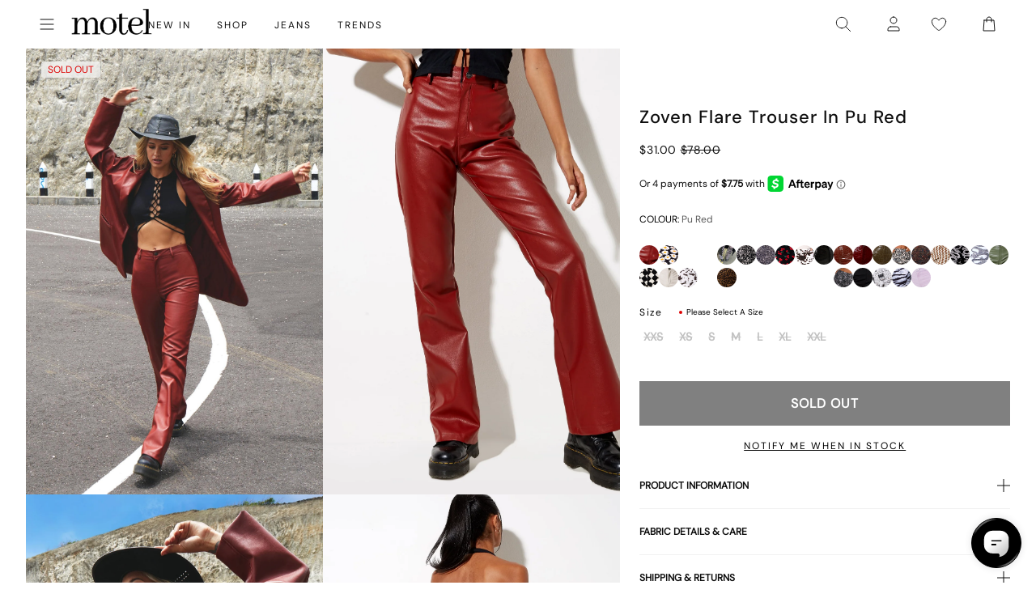

--- FILE ---
content_type: text/json
request_url: https://conf.config-security.com/model
body_size: -127
content:
{"title":"recommendation AI model (keras)","structure":"release_id=0x2a:5e:70:55:5f:54:60:6a:71:55:5b:3f:31:54:74:38:54:42:44:62:5f:72:3b:55:6a:3b:3d:77:71;keras;ln43sn3a3k6vmz6sj55zm4813lbm94337lujvol0g8ufh8s8x4opa4s1ke24hz4ms95c9xzh","weights":"../weights/2a5e7055.h5","biases":"../biases/2a5e7055.h5"}

--- FILE ---
content_type: application/javascript; charset=utf-8
request_url: https://searchanise-ef84.kxcdn.com/preload_data.0x6W3j8W5E.js
body_size: 10248
content:
window.Searchanise.preloadedSuggestions=['leather jacket','mini dress','mini skirt','long sleeve top','crop top','black dress','black top','white top','roomy extra wide low rise jeans','corset top','red dress','low waist jeans','parallel jeans','lace top','long sleeve','baggy jeans','white dress','red top','leather pants','paiva dress','maxi dress','t shirt','mesh top','midi dress','parachute trouser','midi skirt','low rise parallel','olivia neill','bikini top','motel x olivia neill','slip dress','polka dot','black skirt','pink top','off shoulder','cargo pants','bandeau top','parachute pants','low rise jeans','jeans low rise','green dress','sequin top','roomy jeans','zebra pants','swim wear','blue dress','halter top','blue top','pink dress','glitter top','brown jeans','white jeans','low rise parallel jeans in 80s light blue wash','two piece set','sequin dress','green top','long dress','denim skirt','brown top','long sleeve dress','denim shorts','crop tops','floral dress','mini dresses','tank top','bodycon dress','cami top','top black','backless top','micro shorts','black jeans','cavita jacket','black mini dress','veste en cuir','low waist','black mini skirt','bikini bottom','vest top','motel x jacquie','brown pants','baby tee','maxi skirt','summer dresses','low rise parallel jeans','abba trouser','zoven trouser','motel rocks','jorts shorts','low rise baggy jeans','jogger pant','halter neck','red tops','mid rise jeans','white skirt','mom jeans','paiva slip dress in satin','off shoulder top','chute trouser','cargo skirt','co ord','motel rock','roomy extra wide jeans','lace dress','leder jacke','motel x','brown dress','silk dress','summer tops','low rise','longsleeve top','halter neck top','sweat pants','leather blazer','jean taille basse','waist belt','top white','cow print','festival outfit','black tops','butterfly top','party dress','maillot de bain','prom dress','blouse top','oversized hoodie','y2k clothing','low rise roomy jeans','robe satin','size guide','flare pants','yellow top','long dresses','kelly shirt','top red','mesh dress','bandeau dress','straight leg jeans','mini skirts','white tops','motel roc','dress black','flower top','flared jeans','glitter dress','leather trousers','bow top','animal print','polka dot dress','purple dress','party top','t shirts','summer dress','tie dye','motel x barbara kristoffersen','wide leg','trench coat','going out tops','knit top','floral top','nova top','low rise jeans parallel','zebra print','black crop top','red leather jacket','grey top','tee shirt','top i','yellow dress','coti bodycon dress','backless dress','leopard print dress','corset tops','paiva slip dress','dress red','robe longue','jeans high waist','cargo trouser','grey jeans','leder jacket','black lace top','capri pants','bootleg jeans','lucca long sleeve top','flower dress','off the shoulder','phone case','70\'s ripple','green pants','pu trousers','denim jacket','to s','roomy extra wide low rise jeans in vintage blue green','rose satin','swim suit','stripe top','indigo jeans','black pants','puffer jacket','sequin skirt','y2k top','one shoulder','zip hoodie','white shirt','satin skirt','cardigan cropped','motel low rise parallel wide leg jeans','open back','payoda dress','halterneck top','oversized tee','pull over','has en','sevila dress','one shoulder top','shrug top','jeans low waist','halter dress','mid rise','x motel','coti dress','datista slip dress','denim top','hime maxi dress','tank tops','jorts womens','tie top','blue jeans','silver top','kleid long','burgundy top','jean baggy','bootcut jeans','extra roomy low rise jeans','jogging trousers','burgundy dress','white mini dress','top satin','low jeans','coats and jackets','long skirt','top a','zip up','mini rock','top or','pleated skirt','v neck','black leather jacket','red jacket','top blue','mini shorts','motel low rise parallel wide leg jeans in colour tinted denium','was i','low waist baggy jeans','long sleeve tops','pu jacket','black trousers','fur coat','top de','hosen low waist','dress satin','barbara kristoffersen','sevila long sleeve mini dress','brown leather jacket','lace tops','had top','grey dress','leopard skirt','white crop top','dress mini','dress white','v neck top','xiwang crop top','cut out','vintage blue green','low waisted jeans','top pink','wilmot blouse','the v','elara dress','stripe pants','the motel','white pants','gold dress','red mini dress','low parallel jeans','modern day romantic','womens tops','bardot top','veste cuir','party tops','bucket hat','sale tops','linen trouser','sanna slip dress','off the shoulder top','women top','bolero tops','top en','pinstripe trousers','red skirt','abba trousers','saika midi skirt','glo sweatshirt','butterfly dress','gingham top','mini black dress','sun glasses','jeans baggy','jeans skirt','flare trouser','farida bikini','cord jean','xxl tops','low rise parallel jeans in indigo','fashion tops','skater shorts','co ords','sheer top','summer top','purple top','velvet dress','cojira mesh butterfly top','bomber jacket','leopard print','black dresses','low waist parallel jeans','jean low rise','brown jacket','wide leg jeans','two piece','low rise roomy','pantalon trouser','red dresses','dudley vest','70s ripple','bikini set','going out','silver dress','top long sleeve','skirt black','long sleeves','roomy extra wide','m top','graphic tee','cycle shorts','basic top','kozue dress','beige pants','men clothing','miss joslin x motel','mini robe','white dresses','thin top','gingham dress','open back top','sun moon stars','datista dress','lace skirt','grey skirt','lederjacke lederjacke','babydoll dress','hot pant','wide leg trousers','dress long','halter neck dress','mesh tops','tie front top','faux fur','red pants','sleeve top','jeans parallel','kleider long','maiwa blazer','shirt dress','daisy dress','winter jacket','gabriela midi dress','tie front','bralet top','low rise parallel jeans sandy blue acid','payoda bandeau mini dress in dark grey','navy top','orange top','low rise parralel jeans','two piece set clothing','quelia top','striped top','sheny mini skirt','high waist','women’s tops','botanical flower maroon','sparkly top','denim dress','top bandeau','pink tops','polka dress','motel x iris','matching set','80s light blue wash','button up','shirts and blouses','top corset','blue tops','top brown','leo print','black lace','black long sleeve top','black bodysuit','high rise jeans','w26 l32','knit vest','turtle neck','robe noir','track pants','mini dress black','low rise jean','de bain','grey pants','sample sale','green skirt','lilac dress','forest green','white blouse','y top','ditsy rose','t shirt dress','chute trousers','wrap top','bright blue','tops black','polka dots','tube tops','does top','black shorts','coda slip dress','saika skirt','denim jeans','leather skirt','pink skirt','iphone case','baggy pants','rose dress','yenika crop top','low rise parallel wide leg jeans','mini jupe','kleid satin','black jacket','brown skirt','olivia neil','orange dress','leyna bikini','white lace top','long sleeve mini dress','black to','low rise baggy','zebra dress','skater jorts','cherry red','tube top','galaca mini dress','off shoulder long sleeve','parallel low rise jeans','low rise flared jeans','rada top','paiva slip','cheetah print','dudley vest top in sequin knit black','black satin dress','bow dress','pami bikini top','saken blazer','zoven flare trouser','leather jackets','brandy long sleeve top','miss joslin','xxl dresses','paillette top','marcella shirt','dress dress','dress blue','zebra trousers','glitzer top','print t','gold top','womens top','low rise pants','angel mesh','kelly shirt in mesh','roomy low rise jeans','white satin dress','shoulder bag','brown tops','basta jogger','babydoll top','angel energy','ozka crop top','satin kleid','shae bandeau top','plunge top','mesh shirt','fitted shirt','jeans brown','polka dot top','gaval dress','shelisa slouchy mini dress in black','basic tops','rock dress','top dentelle','mini short','skater dress','bike short','hime dress','straight leg','maroon dress','knit dress','black long sleeve','low rise parallel jeans in bright blue','black and white','chute pants','jeans black','long top','ace top','knitted top','cut out top','cherry dress','res dress','zoven trousers','dark blue jeans','blue skirt','denim mini skirt','floral skirt','ocean storm','oversized shirt','jeans low rise parallel','pu pants','satin dresses','sunny kiss tee','octavia asymmetric cami top in lace','suit pants','white trousers','hot pants','a la','gaval mini dress','green jeans','jinsu top','micro short','christella top','nero jacket','tops en','mid waist jeans','baby tees','top asymmetric','top sequin','bolero cardigan','midi skirts','green sweater','pink mini dress','bralette top','steel blue','festival clothing','phil trouser','sale dress','jeans rock','zebra top','top flower','mini skirt black','red to','top green','low rise wide leg jeans','satin ivory','green jumper','top in black','tops red','hansa cargo trouser','square neck','ardilla dress','xxs dress','sage green','knitted sweater','satin mini dress','print top','parallel jean in cord','leyna bikini bottom','motelrocks top','sleeveless top','baggy low rise jeans','low rise skirt','long sleeve crop top','strapless top','black clothing','shoes sale','low waisted','robe a','straight jeans','dresses mini','beach cover up','ima mini skirt','sunglasses in','low motel rocks','jeans low','summer clothes','knit jumper','low rise trousers','jean skirt','long tops','dress green','jeans white','biker shorts','motel low','sandy blue acid','top noir','renata dress','short sleeve top','strap top','blue t','ball dress','jean shorts','modern day romantics','sets piece set clothing','going out top','rommy extra wide low rise','wide jeans','tops off shoulder','short dress','skirt mini','nosita midi dress','palasha midi dress','blue mini dress','brown trousers','jinsu crop top','top grey','leather top','low rise extra roomy jeans','cami tops','ruffle top','jacket leather','top sleeve','los rise jeans','robe blanche','baby blue','party dresses','modern day','cord pants','sakila trouser','white lace','long sleeve black top','halter tops','matching sets','dress brown','bikini bottoms','navy dress','kleid black','black mini','avaya dress','zovey trouser','red top y2k','black shirt','brown leather','denim set','veste en','roomy extra wide low rise jeans in vintage blue wash','christella top in black','plaid dress','navy blue','crop top black','black skirt mini','kumala dress','cycle short','vintage blue','tops long sleeve','min dress','dress maxi','motel rocks jeans','play suit','jupe long','hosen jeans','red leather','halterneck dress','asymmetric top','j and','black lace dress','sunset melt','top with','check dress','printed tops','black motel rocks','palasha dress','summer and','dudley top','h m clothing','prom dresses','carpenter jeans','strappy top','ivory top','green trousers','green tops','hala vest top','farida bikini bottom','satin dress','fitted blouse','low rise parallel jeans w26 l32','winter clothing','daman off shoulder','coda dress','lara crop top','extra wide low rise jeans','romy extra wide low rise','pin stripe','micro skirt','indigo parallel jeans','midi dresses','low rise bootleg jeans','low ri','mini dres','in red','white silk dress','festival tops','mini s','high neck','nobila shrug top in black','emberly plunge top','haltri crop top satin','mini kleider','top rose','roomy low rise','biker jacket','black leather pants','dress y2k','black boots','oberteil s','a line','bandeau mini dress','satin slip dress','white shorts','motel x jacquie roomy extra wide low rise jeans','botanical flower','rose do','body con dress','cowgirl brown','asymetrical top','keani shirt','top glitter','low rise parallel jeans in steel blue','jeans shorts','quelia crop top','cargo hose','high rise','pyjama set','light blue','wrap dress','luiza mini dress','dress midi','sun moon','lace black','leren jas','white tank top','dudley vest top','gift card','skirt midi','green jacket','dress long sleeve','lowrise parallel jeans','low rise shorts','co ord set','cheetah dress','ruffle dress','sleeve tops','lucca long sleeve top in lace','sequin shorts','mesh skirt','red long sleeve','pinky promise','oversized t shirt','brown shirt','top mesh','see through top','white long sleeve','lesty dress','square neck top','dark wild flower','green satin dress','safar vest','sun dress','rocks and co','pu blazer','robe nu','track suit','black cardigan','pu leather','skirt white','ring top','sale jeans','s mini dress','short sleeve','2 piece set','cropped blazer','pink dresses','jeans taille basse','bags bag','glitter tops','zoven trouser zebra','vestidos mini','low parallel','talisa sporty zip through jacket','light blue jeans','lace long sleeve','patchwork daisy brown','top yellow','brown cardigan','low rise parallel jeans in vintage blue green','white to','white mini skirt','sevila long sleeve mini dress in flocked botanical flower maroon','vestido satin','faux leather','underwear womens','paralell jeans','tailoring charcoal','sage pants','ilias corset top in poplin white','olivia jacket','bikinis set','cavita jacket in pu','check shirt','blue bikini','swim shorts','one piece','grey blazer','mesh s','dress pink','brown bikini','rich brown','j f','monlo vest top','w26 l32 jeans','low rise parallel jeans in grey used bleach','parralel low rise','tote bag','playsuit jumpsuit','walta jacket','sweater vest','mid rise parallel jeans','loria fur cardigan','t-shirt dress','coti bodycon','lowrise jeans','galova mini dress','robe noire','black low rise jeans','low rise mini skirt','knit sweater','long sleeve to','vintage bleach','jean blue','brown leather pants','nanda crop top','long sleeve t','cut out dress','sparkle dress','sweat shirt','cowboy boots','olivia neill dress','flare jeans','mini ress','90s jeans','button up top','top in lace','nero jumper','dress floral','animal print dress','brandy top','laufey bikini top','white long sleeve top','skirt and','roomy extra','ammaria jumper','parma violet','make boys cry','roomy extra wide low rise','sevilla dress','wide low rise','bandana top','parallel jean in cord sand','cherry top','roomy extra wide low rise jeans in washed black','faux leather jacket','boat neck','body suit','wide low rise jeans','teddy coat','mini dress in black','shoes black','low wa','pinstripe brown','crochet top','rise jeans','beige top','tinted denium','linen pants','red shirt','jeans blue','hoodies oversize','top paillettes','chinese moon','parallel jeans in rich brown','yellow skirt','low rose','flared trouser','longsleeve tops','black bikini','strapless dress','pantalon in','croc pu','oversize tee','and m dresses','floral dresses','grey trousers','halter neck tops','white slip dress','corset dress','low rise denim skirt','black satin top','lara crop top in angel sky blue mesh by motel','kaoya midi dress','off shoulder dress','lilac top','ash blue','y2k jeans','baggy jean','low rise parallel jeans in sandy blue acid','low rise flare jeans','fayola dress','crosena dress','dapa vest top','roomy extra wide jeans in brown blue acid','pretty petal green','black blazer','lace s','festival top','robe rose','open back dress','festival dress','black mesh top','jessica bodycon dress','backless tops','guenette dress','low waisted parallel jeans','abba pants','tshirt dress','g rise jeans','yenika top','zoven flare','leather coat','snake print','red lace','vestido mini','jumper dress','low waist skirt','paiva dress satin','y2k skirts','high waisted','green bikini','style dress','low rise parallel light wash jeans','taille basse','jupe cargo','flare trousers','roomy extra wide low rise jeans in indigo','red red top','mini dress red','mesh rock','satin top','white tee','shirt top','tea dress','lucca top','koriya bardot top','all black top','womens j','dark blue','beige trousers','elci top','going out dress','low rise parallel jean','extra wide jeans','crop top white','clothing sets','parachute pant','white t shirt','vest on','forest green dress','saken blazer in pu black','rise parallel','ditsy rose lilac','extra wide','faux leather trousers','split jeans','red trousers','sheer dress','long t','abba trouser in sage','t dresses','roomy jean','shorts denim','red satin dress','in blue','black sequin top','xiwang top','runita top','boyfriend jeans','low rise parallel wide leg jeans in colour tinted denium','robe satin blanche','fur cardigan','love top','schlaghose jeans','black top lace','kleider mini','cowl neck','green mini dress','button top','knit cardigan','t-shirt rock','lace black top','top halter','jeans mid rise','festival outfits','new years eve','scarf top','extra roomy','check top','blue pants','cami dress','pink pants','knitted knit','blazer dress','cream top','check skirt','low rise black jeans','short jean','white þop','pantalon a','mini bodycon dress','ear rings','kimberly dress','optic polka','vintage blue wash','dark chocolate','v neck dress','crochet dress','leopard print top','bovillo top','sunny kiss','baby pink','ardilla bodycon','vest tops','emerson jacket','lace pants','poplin top','jepuni cami top','black long sleeve dress','vilinia midi','lace to','halterneck tops','pull jacket','neck la','deer print','plaid skirt','maillot bain','night dress','top with bow','white jean','chain belt','mini white dress','jeans indigo','mid blue used','low rise parallel jeans in vintage bleach','pami bikini','graphic top','red lace top','ardilla bodycon dress','long skirts','brienne top','white tshirt','rave sunglasses','brown blazer','amabon top','ryals long sleeve','satin tops','mid blue','sparkly dress','mini kleid','melinda frill edge cami top','moon dress','y2k cami','low waist jeans parallel','white sh','pleated mini skirt','black dres','lulees jumper','motel x olivia','vestido midi','hondra trouser','evilia mini dress','lou hot pant','top long','floral field green','flared pants','baggy jeans low rise','long sleeve dresses','black crop','tiona baby tee','luscian plunge mini dress','leather jacket black','bovita long sleeve top','coti bodycon dress in black rose flock with lace','sport clothing','subra long sleeve ribbed hem cardi','mini denim skirt','pu black','coquette top','low rise parallel jeans in vintage black','roomy extra wide low rise jeans in mid blue used','top blanc','strawberry girl','wilmot blouse in white poplin','little black dress','black leather','rib top','oversize hoodie','knit wear','longsleeve dress','rise parallel jeans','long sleeve black','chute trouser in parachute','obeli trouser','bermuda short','cosey top','payoda bandeau mini dress','parallel low rise','powder blue','when will we dance again','sutin tee','tights lace','sparkle top','top in','dark wild flower cantaloupe','motel x jacquie roomy wide low jeans','halter top in','holiday shop','paiva slip dress in satin ivory','lidya mini skirt','white vest','dentelle top','robe blue','roomy wide leg jeans','mini dress white','bitter chocolate','bootcut low rise jeans','top in pink','motel low rise parallel wide leg jeans in colour tinted denium low rise parallel wide leg jeans in colour tinted denium','phil trousers','tops lace','cherry bikini','jupe midi','lace mini dress','cow girl','black jean','front tie','hawaiian shirt','palsi tie side sleeveless top','zebra jeans','best seller','accessories bags','beach wear','silver skirt','ozka top','leather dress','baby doll','jastio vest top','vestito bianco','jeans a','blue satin dress','low i','cover up','purple skirt','low rise rise','baby doll top','weiß top','long black dress','striped pants','motel jeans','extra roomy low rise blue green','bikini tops','cavita jacket in pu bitter chocolate','motel x barbara','low rise parallel jeans indigo','dad jeans','jean taille','dress flower','dresses black','jeans vintage','blue shirt','hansa cargo','esmeray midi skirt','asymmetrical top','womens low rise','v waist','tracksuit bottoms','pantalon beige','tova tie tailoring trousers in black','zuki jumper in knit argyle tan','low rise parallel jeans in sandy blue','bonija long sleeve','marcel shirt','olive green','low rise straight leg jeans','blue paisley abstract rustic','men jeans','holographic purple','flower skirt','cow pants','sequin tops','dyrana top','tailored trouser','70’s ripple','floral print dress','mesh motel rocks','sleeve dress','leopard top','low jean','low rise paralell jeans','rocks with','frayed low rise jeans','on t shirt','black short','faux fur jacket','extra wide jean','maxi dresses','neon green','lily bloom','haltri crop','mazu top','red jacket leather','dress leopard','pu skirt','sea green','sanaly dress','leo top','mini black skirt','ilias corset top','parallel jeans in sand','jeans roomy','tops red top','bon long sleeve top','print tops','ripped jeans','lucca long sleeve top in lace black','motel low rise','pantalon taille basse','low rise parallel jeans 80s light blue','sinda scoopback top in knit olive','sekar flare trouser','lace top black','black midi skirt','pants jeans','t shirt as','janar halterneck top','off the','top zebra','whit top','black trouser','tshirt black','white tank','oversize sweater','skinny jeans','festival wear','pu top','kozue mini dress','party wear','pantalones vaqueros','shrunk tee','wide leg low rise jeans','long sleeve lace top','neck tops','dark red','jean mom','robe bandeau','brown blue acid','pullover green','cosimo plunge','elci corset','chiffon dress','skirts mini','pelma mini skirt','jogging pants','top crop','fleece jacket','basic tee','extra wide low rise','boxer shorts','long sleeves top','namari jumper','skirt denim','yellow tops','summer sun','bolero top','shenka mini skirt','black dress mini','on shoulder top','short t','ivory dress','mini dress blue','vest black','beach dress','misha wide leg','brown sweater','roomy extra wide low rise jeans in washed blue green','hair claw','it just hits different','lime green','wrap skirt','gen brown','satin shirt','rufte top','black corset','bodycon dresses','parallel jeans in','strawberry top','capri trouser','white cardigan','rose black','low rise parallel jeans in true white','see through','green blazer','bodycon mini dress','tops summer','black flares','black skirts','romy jeans','lebby mini dress in satin','star dress','givas top','mini skirt denim','stripe shirt','lederjacke cavita','mini falda','low waist baggy','pants low rise','jean low rise parallel','etta knitted','wedding guest','of the shoulder top','of shoulder','tops white','high waisted jeans','coconut milk','baby t','velvet top','delray bodycon dress','low rise parallel jeans in washed black grey','adrenaline red','siria dress','daisy brown','ruffle skirt','red gingham','hair clip','black set','jeans sale','motel rise','brown mini dress','satin black','black top long sleeve','stripe de','dyrana crop top','burgundy tops','min skirt','tindy top dragon','casini skirt','hibiscus top','tie tops','and m trousers','printed dress','suede jacket','denim short','brown crop top','olive top','black and white dress','dress in satin','pants black','low waist pants','top do','motel mini skirt','jiniso crop top in black with pink bows','red set','dresses long','vaqueros low rise','low rise parallel jean steel blue','rose blue','baggy jeans trousers','w rise','sequin dresses','cosimo plunge halterneck top','olivia neill jacket','tindy top','nova unlined lace top in black','retro daisy blue','korsett tops','jea s','tartan dress','off white jeans','jeans hosen','bikini green','off shoulder sweater','noemi cardigan','kimberly mini dress','v neckline','lowrise baggy jeans','motel rocks low rise jeans','skater skirt','extra low rise','ribbed top','black midi dress','print trousers','plaid top','farida bikini top','cojira mesh butterfly top in tonal blue paisley','giwta crop top','angel sky blue','rise jean','sets top','dad shorts','going out dresses','shoulder top','lentra bikini','zip top','ganita vest','low rise skater shorts','top stripe','top rot','dress with','jojes jersey tee','binita mini dress','low rise parallel jeans bright blue','black mini dresses','sleeveless tops','hot pink','blue jumper','christmas dresses','silta crop top','angel sweater','sakaria trouser','ibiza summer','swim skirt','oberteil black','satin crop top','leana dress','sheny skirt','roomy extra wide low rise jean','jean white','jeans top','low rise wide leg','black sleeve','lace cami','parallel jeans in brown','long sleeve shirt','maxi skirts','linen top','pink shirt','jorie midi dress in parma violet','bonlo long sleeve top','sweaters and jumpers','roider jogger','pinstripe black','summer rays','cobalt blue','coraline bow mini dress','hand bag','raeto top','sakeri flare trouser','vest satin','top nu','extra roomy low rise','jeans green','hoodies and sweatshirts','dapa crop top','knitted jumper','dress rock','rose long','calças low rise jeans','red jumper','joggers trousers','graphic tees','polo top','black white','pantalones low rise','red sweater','pink and','keani shirt in mono photographic black','solar system','knitted dress','pretty petal','string bikini','la rossa','elmira top','in red r','bardot dress','vintage dress','pantalon do','white low rise jeans','floral mini dress','mini red dress','ima skirt','top bow','dress grey','sand leopard','zoven trouser in croc pu burgundy','tees tops','zorea trouser','wild flower','wren skirt','lost rise parallel','red long sleeve top','kelly shirt in mesh chocolate','w28 l30','cotina midi dress','olive dress','pinstripe dress','red mini','dragon top','elyse crop top in white','baggy low waist','roomy extra wide low rise jeans in light wash blue','low rise jeans baggy','ulsan fitted shirt','ima mini skirt in twill black','pink long sleeve','black mesh','zip up hoodie','silver chain','gesta trouser','blue satin','parallel jeans low rise','crop top on','vilinia dress','christella in black top','rock jeans','leather jeans','black slip dress','black maxi dress','lilac blossom','red and white top','floral tops','tropical rave','top transparent','red maxi dress','tube dress','all clothing','white lace tops','small flower brown','cotton top','satin blue','low rise black','transparent top','low rise flare','cargo trousers','robe midi','stripes top','jeans straight','low rise jeans black','parallel jean in cord dark chocolate','guenetta dress','front tie top','black bodycon dress','jeans wide leg','bloomer shorts','women jeans','roomy jeans vintage blue green','nobila shrug','armina long sleeve','elci corset top','mid waist','patchwork daisy','blue green','short sleeve dress','white bikini','dudley vest in black','white corset','frill top','w24 l30','lirura casual trouser in maroon stripe','rose in satin','black satin','dolly eyed','low rise parallel jeans vintage bleach','black hoodie','crop top in black','two piece set skirt and','stripe dress','cello midi dress','white jacket','retro optic spot','skater jeans','tiger print','parachute trousers','cord jeans','laufey bikini','parralel jeans','low rise parallel sandy blue acid','roomy extra wide low rise jeans in bright blue','robe en satin','ditsy butterfly','black sequin','black and white top','persian night','holiday tops','yessa crop top','t-shirt oversized','low rise parallel jeans steel blue','top lace black','dad jumper','blue jean','hala top','donata trouser','robe mini','jersey top','saika midi skirt in rar leopard','jumpsuit black','bandeau tops','bella mini tea dress','white dres','skirt set','short sleeve shirt','high neck top','skirt grey','face mask','corset to','vestidos long','vestito mini','cowl neck top','eunji crop top','flora and','green cardigan','low rise parallel indigo','jean blue parallel','black coat','kazayo long sleeve knit top','fur coats','pleated dress','tee dress','roomy extra wide low rise jeans in grey used bleach','halter neck dresses','tribal flock','black tank top','kleid mini','low rise parallel 80s light blue wash','top set','savita maxi dress','low waist parallel','damske vest top in clear sequin maroon','leopard jacket','lycra top','gaina dress','ripple green','babydoll tops','mid jeans','red crop top','bikini blue','mesh black','short sleeve tops','benta jacket','white shirts','top leopard','stripe trousers','top tie','bonnie crop top','red vest','jacquie jeans','gladis vest top','lutana top','veste cavita','pink bow','low rise parallel wide leg jeans denim','cosmic melt','brown sweatshirt','high waist jeans','maroon top','pink bikini','denim skirts','pantalon flare','tavita frill mini dress in white','jinisa corset top','top silver','sunglasses sunglasses','rommy jeans','white lace dress','pamita bikini','nova top in orchids flock black','flower maroon','sunset dress','longline coat','heat map','chute hose','jean roomy','long sleeves dress','low rise parallel bright blue','luscian plunge','red bikini','pinstripe pants','low wide jeans','tops lace top','rocks jeans','dark sand','corduroy trousers','red blazer','daisy bodycon','valy slip dress','mutsuki top','metallic top','red shorts','print dress','white mini white','low rise parallel jeans in','grey used bleach','top weiß','pearl necklace','a line dress','jackets jacket','chiffon top','ribbon top','leather trouser','low waist flared jeans','bikini sets','shima top','cypress dress','midi rock','jinsu crop top in lycra black','zolen flare trouser in pu matte black','pantalon cargo','mesh mini dress','dress party','kinnie mini skirt','blazer pu','elvina bikini','purple tops','roomy extra wide low rise jeans in extreme blue green','long sl','lace trousers','skirt green','mini party dress','the low rise parallel jeans','blue dresses','motel x jacquie roomy extra wide low rise jeans in mid blue used','dresses satin','sakaria wide leg trouser','novalie vest top','bodice black','accessories accessories','off the shoulder dress','bows top','sale dresses','xxs dresses','amber wash','long coat','abstract animal','kumala slip dress','brown shorts','split skirt','cheetah khaki','black tee','blue cardigan','yeva trouser','circe off-shoulder','low rise parallel jeans in vintage','mesh long sleeve','low rise bootcut jeans','midrise jeans','low rise je','net top','rosa top','tista dress','bikini brown','pants brown','blue trousers','long dres','wide leg pants','jean black','pink cardigan','satin dress green','mini dress satin','leather bomber jacket','satin green dress','black pant','black bralet','green dresses','corduroy brown','crop top in','black jumper','pink jacket','xxs trousers','tiona top','green shirt','black rose','erika backless top','womens jeans','zagh top','jeans flare','jeans hose','green crop top','juanita frill halterneck','zen crop top','cream pants','black bootleg','spence top','black sweater','crop tee','shorts black','milina dress','jorts jean','grey low rise jeans','w26 l34','sorin deep waistband top in knit ecru','metallic dress','extra roomy jeans','skirt jeans','trousers black','tonal zebra','top bikini','low rise parallel jeans black','pavia slip dress','new years','low rise denim shorts','nero ring pull jacket','orchid sunset','low rise blue jeans','roomy extra wide low rise jeans in washed black grey','low rise white jeans','top butterfly','nereo jacket','back top','checked dress','bright blue jeans','dark jeans','polka top','sayaka one shoulder','butterfly vine flock blue','jeans rise','dresses white','dress yellow','pantalones cargo','skirt long','70\'s s ripple','kleider maxi','cropped shirt','bluse long sleeve','day dress','hajari top','pull is','jess jeans','summer sun bikini','brown jean','coby mini dress','gothic rose','blue hoodie','mini satin dress','jeans men','white corset top','red jeans','baggy low rise','linen dress','cargos pants','sage smoke','sevilla long sleeve dress','90s zebra','satin black dress','low waist jeans baggy','flower print','navy tartan','black baggy jeans','low waist jean','brown mesh','jeans roomy extra wide low rise','misca trouser','formal dresses','blue wash','top floral','seam split jeans','black bandeau','black halter top','green leather jacket','extra low rise jeans','long sleeve lace','pu leather jacket','do nude','shindu top','zip hoody','knit skirt','shimmer top','crop t','mid indigo blue','flower to','top nero','satin midi dress','dark angel','black maxi skirt','iphone 11 case','red too','brilia bandeau top','black sequin dress','jean flare','kelly shirt mesh','mini croc','one motel','top party','ni jeans','low rise jeans jacquie','codami halterneck','silk top','amabon long sleeve crop top','leony cardi','elyse crop top','black t shirt','mushroom top','jeans zebra','flares trousers','guan top','dena top','eunia shorts','off top','fayola printed maxi dress','baggy low waist jeans','striped jeans','ultra low rise','haltri top','glitter skirt','off white','dark wash jeans','eleni jumper','black parallel jeans','pelma skirt','low baggy jeans','koza bodice','button shirt','watercolour green','jeans straight leg','benton jogger','pelmo mini skirt','hat a','crop top satin','swim tank top','romantic red rose','band shirt','daren jumper','white cargo','satin cheetah','jean jacket','grey mini dress','annesley crop top','lona midi dress','asymmetric dress','low rise jeans in 80s light blue wash','night wear','graduation dress','dresses midi','kareena long sleeve bardot top','motel dress','low rise flared jeans in green wash','brown set','head band','samira dress','blue long sleeve','short pants','pink trousers','blue skirts','capri trousers','nodu maxi dress','top lace','larin midi dress','bandeu top','black flare','jean bleu','sunflower dress','tailored trousers','bikini pink','parallel jeans in brown and blue acid','cycling shorts','boat neck top','skirt leopard','jiniso top','black long','pu green','flared trousers','dark green','renata asymmetrical','top orange','sand jeans','trendy pants','jules halter top','amabon long sleeve','herti top','knitwear sweater','black cro','blue crop top','cropped jacket','saki tee','work wear','vintage black','pu tops','crop top long sleeve','khaki top','baggy jeans low waist','vintage jeans','striped shorts','lederjacke pu black','tracksuit pants','mesh to','roomy wide leg low rise jeans','arun cami top','daisy bodycon dress','bow tops','striped dress','blue sequin','earthy gradient','jeans wide','roomy extra wide low rise jeans in extreme light blue wash','batis dress','en cuir','bubble jersey','white maxi skirt','jackets and coats','brown mesh top','heart top','puffer jacke','light wash jeans','skirt satin','baby doll dress','black glitter top','lace trim','graphic tops','marlin bodycon dress','pantalon velvet','giwta crop','neck top','black bralette','jersey s','jean parallel','low rise parallel jeans in mid blue used','nilza wrap top','motel x roomy extra wide low rise jeans','robe slip paiva satin','oleta cami top','white short','emberly top','grey cardigan','cosimo halter top','vintage blue green jeans','top rouge','short jeans','low pant','low rise roomy jeans in 80\'s','blazer grey','xiabon long sleeve crop top','galaca dress','acid wash','sunny kiss oversize','top top','bardot tops','rips parallel jeans in black wash','mahira long sleeve mesh top','green leather','jeans pants','kyana corset','wren mini skirt','maxi kleid','dress rose','kepsibelle dress','vilinia midi dress','roomy extra wide low rise jeans in brown blue acid','shirt in','cerry bikini','top going out','slouchy dress','wide low','cardigan brown','green sequin dress','retro floral','maruko mini dress','roomy indigo','bolero shrug','red cardigan','gabriella dress','lebby mini dress','wati crop top','one to one','arty dress','pantaloni cargo','black vest','red pant','petal green','cherry red dress','jean indigo'];

--- FILE ---
content_type: text/javascript; charset=utf-8
request_url: https://us.motelrocks.com/products/zoven-trouser-pu-red-28.js
body_size: 2919
content:
{"id":6086716883143,"title":"Zoven Flare Trouser in Pu Red","handle":"zoven-trouser-pu-red-28","description":"\u003cstyle type=\"text\/css\"\u003e\u003c!--\ntd {border: 1px solid #ccc;}br {mso-data-placement:same-cell;}\n--\u003e\u003c\/style\u003e\n\u003cp\u003e\u003cspan data-sheets-userformat='{\"2\":513,\"3\":{\"1\":0},\"12\":0}' data-sheets-value='{\"1\":2,\"2\":\"Pu is a thing right now. Add this trend to your wardrobe with the Zoven trouser, in a pu red, they feature flared legs, belt loops, a high waisted fit with zip fly and button up detailing. \"}'\u003ePu is a thing right now. Add this trend to your wardrobe with the Zoven \u003ca href=\"https:\/\/www.motelrocks.com\/collections\/trousers\"\u003e\u003cspan style=\"text-decoration: underline;\"\u003etrouser\u003c\/span\u003e\u003c\/a\u003e, in a pu red, they feature \u003ca href=\"https:\/\/www.motelrocks.com\/collections\/flares\"\u003e\u003cspan style=\"text-decoration: underline;\"\u003eflared\u003c\/span\u003e\u003c\/a\u003e legs, belt loops, a high waisted fit with zip fly and button up detailing. We've finished off the look with the \u003ca href=\"https:\/\/www.motelrocks.com\/products\/dapa-top-black\"\u003e\u003cspan style=\"text-decoration: underline;\"\u003eDapa vest.\u003c\/span\u003e\u003c\/a\u003e\u003c\/span\u003e\u003c\/p\u003e\n\u003cp\u003e\u003cspan data-mce-fragment=\"1\"\u003eMODEL WEARS:XS - MODEL HEIGHT:5'8 - FABRIC CONTENT: \u003c\/span\u003e55% PU 45% POLYESTER\u003c\/p\u003e","published_at":"2021-01-10T20:45:45-05:00","created_at":"2020-11-19T02:24:19-05:00","vendor":"Z019240","type":"CLOTHING","tags":["basic","bell bottom","belt loops","bottom","bottoms","clothing","color:color:zoven-trouser-daisy-love-black swatch:https:\/\/cdn.shopify.com\/s\/files\/1\/1444\/3082\/products\/ZOVEN-TROUSER-DAISY-LOVE-53131D_106x106.jpg?v=1591278954","color:zoven-trouser-20s-check-black-grey swatch:https:\/\/cdn.shopify.com\/s\/files\/1\/1444\/3082\/products\/ZOVEN-TROUSER-BLACK-GREY-20-CHECK-83964D_106x106.jpg?v=1600934765","color:zoven-trouser-70s-ripple swatch:https:\/\/cdn.shopify.com\/s\/files\/1\/1444\/3082\/products\/ZOVEN-TROUSER--70_S-RIPPLE-BROWN-130123D_106x106.jpg?v=1614045291","color:zoven-trouser-90s-zebra-b-w swatch:https:\/\/cdn.shopify.com\/s\/files\/1\/1444\/3082\/products\/sofiamcoelho_72898293_250904742536750_8947067350724236592_n_106x106.jpg?v=1611739333","color:zoven-trouser-abstract-animal swatch:https:\/\/cdn.shopify.com\/s\/files\/1\/1444\/3082\/products\/ZOVEN-TROUSER-ABSTRACT-ANIMAL-68792D_106x106.jpg?v=1602559202","color:zoven-trouser-abstract-croc-black swatch:https:\/\/cdn.shopify.com\/s\/files\/1\/1444\/3082\/products\/ZOVEN-TROUSER--ABSTRACT-CROC-49371D_106x106.jpg?v=1594115527","color:zoven-trouser-cherries-black swatch:https:\/\/cdn.shopify.com\/s\/files\/1\/1444\/3082\/products\/ZOVEN-TROUSER-BLACK-CHERRIES-127267D_106x106.jpg?v=1612333412","color:zoven-trouser-cow-hide-b-w swatch:https:\/\/cdn.shopify.com\/s\/files\/1\/1444\/3082\/products\/ZOVEN-TROUSER-COWHIDE25469D_106x106.jpg?v=1594368079","color:zoven-trouser-croc-pu-black swatch:https:\/\/cdn.shopify.com\/s\/files\/1\/1444\/3082\/products\/ZOVEN-TROUSER-CROC-PU-BLACK-115170D_106x106.jpg?v=1605780401","color:zoven-trouser-croc-pu-brown-32 swatch:https:\/\/cdn.shopify.com\/s\/files\/1\/1444\/3082\/products\/ZOVEN-TROUSER-CROC-PU-BROWN--115223D_106x106.jpg?v=1609838999","color:zoven-trouser-croc-pu-burgundy-59 swatch:https:\/\/cdn.shopify.com\/s\/files\/1\/1444\/3082\/products\/ZOVEN-TROUSER-CROC-PU-BURGUNDY-78639D_106x106.jpg?v=1604461743","color:zoven-trouser-croc-pu-dirty-khaki-10 swatch:https:\/\/cdn.shopify.com\/s\/files\/1\/1444\/3082\/products\/ZOVEN-TROUSER-PU-CROC-DIRTY-KHAKI-119085D_106x106.jpg?v=1608100014","color:zoven-trouser-dalmatian swatch:https:\/\/cdn.shopify.com\/s\/files\/1\/1444\/3082\/products\/ZOVEN-TROUSER-DALMATION18101D_106x106.jpg?v=1594368100","color:zoven-trouser-dark-boa-brown swatch:https:\/\/cdn.shopify.com\/s\/files\/1\/1444\/3082\/products\/SAU-TOP-BLACK-ZOVEN-TROUSER-DARK-BOA-BROWN-_4_DD_106x106.jpg?v=1604234910","color:zoven-trouser-diagonal-checker-tan-ivory swatch:https:\/\/cdn.shopify.com\/s\/files\/1\/1444\/3082\/products\/ZOVEN-TROUSER-DIAGONAL-CHECKER-139240D_106x106.jpg?v=1613826509","color:zoven-trouser-dragon-rope-black-plcmt swatch:https:\/\/cdn.shopify.com\/s\/files\/1\/1444\/3082\/products\/ZOVEN-TROUSER-DRAGON-ROPE-BLACK-83264D_106x106.jpg?v=1600657264","color:zoven-trouser-dragon-rope-white swatch:https:\/\/cdn.shopify.com\/s\/files\/1\/1444\/3082\/products\/ZOVENTROUSER_ROPEDRAGON0913D_106x106.jpg?v=1594368275","color:zoven-trouser-green-7 swatch:https:\/\/cdn.shopify.com\/s\/files\/1\/1444\/3082\/products\/ZOVEN-TROUSER-PU-GREEN-121790D_1_106x106.jpg?v=1610293411","color:zoven-trouser-harlequin-black-white swatch:https:\/\/cdn.shopify.com\/s\/files\/1\/1444\/3082\/products\/ZOVEN-TROUSER-BW-HARLEQUIN-15D7812_106x106.jpg?v=1625134193","color:zoven-trouser-matte-pu-stone-19 swatch:https:\/\/cdn.shopify.com\/s\/files\/1\/1444\/3082\/products\/ZOVEN-TROUSER-PU-STONE-57922D_1_106x106.jpg?v=1599460401","color:zoven-trouser-mini-cow-b-w swatch:https:\/\/cdn.shopify.com\/s\/files\/1\/1444\/3082\/products\/ZOVEN-TROUSERS--MINI-COW-54843D_106x106.jpg?v=1589845088","color:zoven-trouser-mix-stripe-brown swatch:https:\/\/cdn.shopify.com\/s\/files\/1\/1444\/3082\/products\/ZOVAN-TROUSER-MIXED-STRIPE-12976D_106x106.jpg?v=1594368214","color:zoven-trouser-night-leopard-brown swatch:https:\/\/cdn.shopify.com\/s\/files\/1\/1444\/3082\/products\/ZOVEN-TROUSER-NIGHT-LEOPARD-BROWN-104882D_106x106.jpg?v=1604914129","color:zoven-trouser-patchwork-daisy-brown swatch:https:\/\/cdn.shopify.com\/s\/files\/1\/1444\/3082\/products\/ZOVEN-TROUSER-PATCHWORK-DAISY-131494D_106x106.jpg?v=1614065910","color:zoven-trouser-persian-night-black swatch:https:\/\/cdn.shopify.com\/s\/files\/1\/1444\/3082\/products\/ZOVEN-TROUSER-PERSIAN-NIGHT-119021D_106x106.jpg?v=1607682264","color:zoven-trouser-pu-dark-chocolate-3 swatch:https:\/\/cdn.shopify.com\/s\/files\/1\/1444\/3082\/products\/ZOVEN-PU-BROWN-0861D_106x106.jpg?v=1602853519","color:zoven-trouser-pu-matte-black swatch:https:\/\/cdn.shopify.com\/s\/files\/1\/1444\/3082\/products\/ZOVEN-TROUSER-PU-BLACK35105D_106x106.jpg?v=1602639173","color:zoven-trouser-pu-peachy-tan-44 swatch:https:\/\/cdn.shopify.com\/s\/files\/1\/1444\/3082\/products\/ZOVEN-TROUSER-PU-8899-PEACHY-TAN-_443268D_106x106.jpg?v=1621246996","color:zoven-trouser-rar-leopard-grey swatch:https:\/\/cdn.shopify.com\/s\/files\/1\/1444\/3082\/products\/ZOVEN-TROUSER-RAR-LEOPARD-GREY-34469D_106x106.jpg?v=1589966447","color:zoven-trouser-tailoring-black-24 swatch:https:\/\/cdn.shopify.com\/s\/files\/1\/1444\/3082\/products\/ZOVEN-TROUSER-BLACK-1478D_106x106.jpg?v=1603089871","color:zoven-trouser-tarot swatch:https:\/\/cdn.shopify.com\/s\/files\/1\/1444\/3082\/products\/ZOVE-TROUSER-TAROT-57462D_106x106.jpg?v=1594368344","color:zoven-trouser-tiger-full-silver-plcmt swatch:https:\/\/cdn.shopify.com\/s\/files\/1\/1444\/3082\/products\/ZOVEN-TROUSER-TIGER-SILVER-49222D_106x106.jpg?v=1596421348","color:zoven-trouser-violet swatch:https:\/\/cdn.shopify.com\/s\/files\/1\/1444\/3082\/products\/ZOVEN-TROUSER-VIOLET-57154D_106x106.jpg?v=1590474293","colour:zoven-trouser-70s-ripple","colour:zoven-trouser-90s-zebra-b-w","colour:zoven-trouser-croc-pu-burgundy-59","colour:zoven-trouser-dalmatian","colour:zoven-trouser-dark-boa-brown","colour:zoven-trouser-dragon-black","colour:zoven-trouser-dragon-flower-black-mint","colour:zoven-trouser-dragon-rope-black-plcmt","colour:zoven-trouser-dragon-rope-white","colour:zoven-trouser-green-7","colour:zoven-trouser-harlequin-black-white","colour:zoven-trouser-matte-pu-stone-19","colour:zoven-trouser-night-leopard-brown","colour:zoven-trouser-patchwork-daisy-brown","colour:zoven-trouser-pu-dark-chocolate-3","colour:zoven-trouser-pu-matte-black","colour:zoven-trouser-pu-peachy-tan-44","colour:zoven-trouser-pu-sage-16","colour:zoven-trouser-tarot","colour:zoven-trouser-tiger-full-khaki-plcmt","facebook25","faux leather","flare pants","flare trouser","flared","flares","high waist","insta25","live","no:Z019240","pant","pants","plain","pleather","pockets","pu red","red","related:bootleg-jeans-ginger","related:zoven-trouser-croc-pu-burgundy-59","related:zovey-trouser-cream-2","SEARCHANISE_IGNORE","short-name:Pu Red","social25","trouser","trousers","vegan leather","zoven"],"price":3100,"price_min":3100,"price_max":3100,"available":false,"price_varies":false,"compare_at_price":7800,"compare_at_price_min":7800,"compare_at_price_max":7800,"compare_at_price_varies":false,"variants":[{"id":37598639259847,"title":"XXS","option1":"XXS","option2":null,"option3":null,"sku":"5057765432695","requires_shipping":true,"taxable":true,"featured_image":null,"available":false,"name":"Zoven Flare Trouser in Pu Red - XXS","public_title":"XXS","options":["XXS"],"price":3100,"weight":510,"compare_at_price":7800,"inventory_management":"shopify","barcode":"5057765432695","quantity_rule":{"min":1,"max":null,"increment":1},"quantity_price_breaks":[],"requires_selling_plan":false,"selling_plan_allocations":[]},{"id":37598639325383,"title":"XS","option1":"XS","option2":null,"option3":null,"sku":"5057765432701","requires_shipping":true,"taxable":true,"featured_image":null,"available":false,"name":"Zoven Flare Trouser in Pu Red - XS","public_title":"XS","options":["XS"],"price":3100,"weight":510,"compare_at_price":7800,"inventory_management":"shopify","barcode":"5057765432701","quantity_rule":{"min":1,"max":null,"increment":1},"quantity_price_breaks":[],"requires_selling_plan":false,"selling_plan_allocations":[]},{"id":37598639358151,"title":"S","option1":"S","option2":null,"option3":null,"sku":"5057765432718","requires_shipping":true,"taxable":true,"featured_image":null,"available":false,"name":"Zoven Flare Trouser in Pu Red - S","public_title":"S","options":["S"],"price":3100,"weight":510,"compare_at_price":7800,"inventory_management":"shopify","barcode":"5057765432718","quantity_rule":{"min":1,"max":null,"increment":1},"quantity_price_breaks":[],"requires_selling_plan":false,"selling_plan_allocations":[]},{"id":37598639489223,"title":"M","option1":"M","option2":null,"option3":null,"sku":"5057765432725","requires_shipping":true,"taxable":true,"featured_image":null,"available":false,"name":"Zoven Flare Trouser in Pu Red - M","public_title":"M","options":["M"],"price":3100,"weight":510,"compare_at_price":7800,"inventory_management":"shopify","barcode":"5057765432725","quantity_rule":{"min":1,"max":null,"increment":1},"quantity_price_breaks":[],"requires_selling_plan":false,"selling_plan_allocations":[]},{"id":37598639620295,"title":"L","option1":"L","option2":null,"option3":null,"sku":"5057765432732","requires_shipping":true,"taxable":true,"featured_image":null,"available":false,"name":"Zoven Flare Trouser in Pu Red - L","public_title":"L","options":["L"],"price":3100,"weight":510,"compare_at_price":7800,"inventory_management":"shopify","barcode":"5057765432732","quantity_rule":{"min":1,"max":null,"increment":1},"quantity_price_breaks":[],"requires_selling_plan":false,"selling_plan_allocations":[]},{"id":37598639653063,"title":"XL","option1":"XL","option2":null,"option3":null,"sku":"5057765432749","requires_shipping":true,"taxable":true,"featured_image":null,"available":false,"name":"Zoven Flare Trouser in Pu Red - XL","public_title":"XL","options":["XL"],"price":3100,"weight":510,"compare_at_price":7800,"inventory_management":"shopify","barcode":"5057765432749","quantity_rule":{"min":1,"max":null,"increment":1},"quantity_price_breaks":[],"requires_selling_plan":false,"selling_plan_allocations":[]},{"id":37598639685831,"title":"XXL","option1":"XXL","option2":null,"option3":null,"sku":"5057765432756","requires_shipping":true,"taxable":true,"featured_image":null,"available":false,"name":"Zoven Flare Trouser in Pu Red - XXL","public_title":"XXL","options":["XXL"],"price":3100,"weight":510,"compare_at_price":7800,"inventory_management":"shopify","barcode":"5057765432756","quantity_rule":{"min":1,"max":null,"increment":1},"quantity_price_breaks":[],"requires_selling_plan":false,"selling_plan_allocations":[]}],"images":["\/\/cdn.shopify.com\/s\/files\/1\/0020\/4236\/4017\/products\/JAN_CAMPAIGN_FINALS_-95.jpg?v=1644569917","\/\/cdn.shopify.com\/s\/files\/1\/0020\/4236\/4017\/products\/ZOVEN-TROUSER-PU-RED-124852.jpg?v=1644569918","\/\/cdn.shopify.com\/s\/files\/1\/0020\/4236\/4017\/products\/JAN_CAMPAIGN_FINALS_-97.jpg?v=1644569919","\/\/cdn.shopify.com\/s\/files\/1\/0020\/4236\/4017\/products\/ZOVEN-TROUSER-PU-RED-124866.jpg?v=1644569920","\/\/cdn.shopify.com\/s\/files\/1\/0020\/4236\/4017\/products\/ZOVEN-TROUSER-PU-RED-124837.jpg?v=1644569922","\/\/cdn.shopify.com\/s\/files\/1\/0020\/4236\/4017\/products\/ZOVEN-TROUSER-PU-RED-124864.jpg?v=1644569923","\/\/cdn.shopify.com\/s\/files\/1\/0020\/4236\/4017\/products\/ZOVEN-TROUSER-PU-RED-124852D.jpg?v=1644569925"],"featured_image":"\/\/cdn.shopify.com\/s\/files\/1\/0020\/4236\/4017\/products\/JAN_CAMPAIGN_FINALS_-95.jpg?v=1644569917","options":[{"name":"size","position":1,"values":["XXS","XS","S","M","L","XL","XXL"]}],"url":"\/products\/zoven-trouser-pu-red-28","media":[{"alt":"Image of Zoven Flare Trouser in Pu Red","id":25451016487111,"position":1,"preview_image":{"aspect_ratio":0.791,"height":2428,"width":1920,"src":"https:\/\/cdn.shopify.com\/s\/files\/1\/0020\/4236\/4017\/products\/JAN_CAMPAIGN_FINALS_-95.jpg?v=1644569917"},"aspect_ratio":0.791,"height":2428,"media_type":"image","src":"https:\/\/cdn.shopify.com\/s\/files\/1\/0020\/4236\/4017\/products\/JAN_CAMPAIGN_FINALS_-95.jpg?v=1644569917","width":1920},{"alt":"Image of Zoven Flare Trouser in Pu Red","id":25451016519879,"position":2,"preview_image":{"aspect_ratio":0.791,"height":2428,"width":1920,"src":"https:\/\/cdn.shopify.com\/s\/files\/1\/0020\/4236\/4017\/products\/ZOVEN-TROUSER-PU-RED-124852.jpg?v=1644569918"},"aspect_ratio":0.791,"height":2428,"media_type":"image","src":"https:\/\/cdn.shopify.com\/s\/files\/1\/0020\/4236\/4017\/products\/ZOVEN-TROUSER-PU-RED-124852.jpg?v=1644569918","width":1920},{"alt":"Image of Zoven Flare Trouser in Pu Red","id":25451016585415,"position":3,"preview_image":{"aspect_ratio":0.791,"height":2428,"width":1920,"src":"https:\/\/cdn.shopify.com\/s\/files\/1\/0020\/4236\/4017\/products\/JAN_CAMPAIGN_FINALS_-97.jpg?v=1644569919"},"aspect_ratio":0.791,"height":2428,"media_type":"image","src":"https:\/\/cdn.shopify.com\/s\/files\/1\/0020\/4236\/4017\/products\/JAN_CAMPAIGN_FINALS_-97.jpg?v=1644569919","width":1920},{"alt":"Image of Zoven Flare Trouser in Pu Red","id":25451016880327,"position":4,"preview_image":{"aspect_ratio":0.791,"height":2428,"width":1920,"src":"https:\/\/cdn.shopify.com\/s\/files\/1\/0020\/4236\/4017\/products\/ZOVEN-TROUSER-PU-RED-124866.jpg?v=1644569920"},"aspect_ratio":0.791,"height":2428,"media_type":"image","src":"https:\/\/cdn.shopify.com\/s\/files\/1\/0020\/4236\/4017\/products\/ZOVEN-TROUSER-PU-RED-124866.jpg?v=1644569920","width":1920},{"alt":"Image of Zoven Flare Trouser in Pu Red","id":25451016913095,"position":5,"preview_image":{"aspect_ratio":0.791,"height":2428,"width":1920,"src":"https:\/\/cdn.shopify.com\/s\/files\/1\/0020\/4236\/4017\/products\/ZOVEN-TROUSER-PU-RED-124837.jpg?v=1644569922"},"aspect_ratio":0.791,"height":2428,"media_type":"image","src":"https:\/\/cdn.shopify.com\/s\/files\/1\/0020\/4236\/4017\/products\/ZOVEN-TROUSER-PU-RED-124837.jpg?v=1644569922","width":1920},{"alt":"Image of Zoven Flare Trouser in Pu Red","id":25451016945863,"position":6,"preview_image":{"aspect_ratio":0.791,"height":2428,"width":1920,"src":"https:\/\/cdn.shopify.com\/s\/files\/1\/0020\/4236\/4017\/products\/ZOVEN-TROUSER-PU-RED-124864.jpg?v=1644569923"},"aspect_ratio":0.791,"height":2428,"media_type":"image","src":"https:\/\/cdn.shopify.com\/s\/files\/1\/0020\/4236\/4017\/products\/ZOVEN-TROUSER-PU-RED-124864.jpg?v=1644569923","width":1920},{"alt":"[swatch-hide]","id":25451017011399,"position":7,"preview_image":{"aspect_ratio":0.791,"height":2428,"width":1920,"src":"https:\/\/cdn.shopify.com\/s\/files\/1\/0020\/4236\/4017\/products\/ZOVEN-TROUSER-PU-RED-124852D.jpg?v=1644569925"},"aspect_ratio":0.791,"height":2428,"media_type":"image","src":"https:\/\/cdn.shopify.com\/s\/files\/1\/0020\/4236\/4017\/products\/ZOVEN-TROUSER-PU-RED-124852D.jpg?v=1644569925","width":1920}],"requires_selling_plan":false,"selling_plan_groups":[]}

--- FILE ---
content_type: application/javascript
request_url: https://kite.spicegems.org/0/js/scripttags/motelrocks-com-us/country_redirect_0e949c0bae30c52bdc5f2332f68033f9.min.js?v=52&shop=motelrocks-com-us.myshopify.com
body_size: 36252
content:
(()=>{var Or=Object.defineProperty,Kr=Object.defineProperties;var Fr=Object.getOwnPropertyDescriptors;var zt=Object.getOwnPropertySymbols;var Nr=Object.prototype.hasOwnProperty,zr=Object.prototype.propertyIsEnumerable;var Jt=(a,e,t)=>e in a?Or(a,e,{enumerable:!0,configurable:!0,writable:!0,value:t}):a[e]=t,E=(a,e)=>{for(var t in e||(e={}))Nr.call(e,t)&&Jt(a,t,e[t]);if(zt)for(var t of zt(e))zr.call(e,t)&&Jt(a,t,e[t]);return a},Yt=(a,e)=>Kr(a,Fr(e));var x=(a,e,t)=>new Promise((r,o)=>{var i=c=>{try{n(t.next(c))}catch(u){o(u)}},s=c=>{try{n(t.throw(c))}catch(u){o(u)}},n=c=>c.done?r(c.value):Promise.resolve(c.value).then(i,s);n((t=t.apply(a,e)).next())});var Ie=class{static IsSamePath(e,t){return this.NakedPath(this.GetPath(e))==this.NakedPath(this.GetPath(t))}static NakedPath(e){return this.TrimSlash(this.RemoveParams(e))}static TrimSlash(e){return e.split("/").filter(t=>t).join("/")}static AppendParamObject(e,t,r=!0){let o=new URL(e),i=this.ParamToObject(o.searchParams),s=r?E(E({},i),t):E(E({},t),i);Object.keys(s).filter(c=>{s[c]===""&&delete s[c]});let n=new URL(e);return n.search=this.ToQueryString(s),n.toString()}static ToQueryString(e){return new URLSearchParams(e).toString()}static GetParamsObject(e){let t=new URL(e);return this.ParamToObject(t.searchParams)}static ParamToObject(e){return Object.fromEntries?Object.fromEntries(e):[...e].reduce((r,[o,i])=>Yt(E({},r),{[o]:i}),{})}static RemoveParams(e){return e.split("?")[0]}static GetDomain(e){return new URL(e).host}static GetPath(e){return new URL(e).pathname}static GetSubdomain(e){return this.GetDomain(e).split(".").slice(0,-2).join(".")}static isSameDomain(e,t){return this.GetDomain(e)==this.GetDomain(t)}static IsSameUrl(e,t){return this.isSameDomain(e,t)&&this.IsSamePath(e,t)}static isWindowVariableDefined(e){let t=e.split("."),r=window;return t.every(i=>(r=r[i],r&&typeof r!="undefined"))}static GetParamValue(e,t){return new URL(e).searchParams.get(t)}static RemoveLastSlash(e){return e.replace(/(\/*)$/g,"")}static IsValidUrl(e){try{return new URL(e),!0}catch(t){return!1}}},p=Ie;var H=class{static Extract(e){var t;return(t=H.GetLanguageFromUrl(e))!=null?t:H.GetLanguageFromParam(e)}static GetLanguageFromShopify(){return p.isWindowVariableDefined("Shopify.routes.root")&&window.Shopify.routes.root!=="/"?window.Shopify.routes.root.replace(/\//g,""):null}static GetLanguageFromPath(e){var o;let r=(o=e.split("/")[1])!=null?o:"";return H.GetLanguageOrNull(r)}static GetLanguageFromParam(e){var o;let r=(o=p.GetParamsObject(e).lang)!=null?o:null;return H.GetLanguageOrNull(r)}static GetLanguageFromUrl(e){if(e.split("/").length<4)return null;let t=p.GetPath(e);return this.GetLanguageFromPath(t)}static GetLanguageFromSubdomain(e){let t=p.GetSubdomain(e);return H.GetLanguageOrNull(t)}static GetLanguageOrNull(e){return H.IsLanguageCode(e)?e:null}static IsLanguageCode(e){return e==null?!1:e.length==2||e.length==5&&e.indexOf("-")==2?!0:window.SGGeoIP_Custom_IsLanguageCode&&window.SGGeoIP_Custom_IsLanguageCode(e)||!1}},b=H;var Se=class{static isDefined(e){let t=e.split("."),r=window;return t.every(i=>(r=r[i],r&&typeof r!="undefined"))}static historyStateReplace(e){window.history.replaceState(null,"",e)}static checkAndAddFlagCss(){!document.querySelector(".sgcr-flag-icons-style")&&document.head.insertAdjacentHTML("beforeend",'<link class="sgcr-flag-icons-style" rel="stylesheet" href="https://cdnjs.cloudflare.com/ajax/libs/flag-icon-css/6.6.4/css/flag-icons.min.css">')}},l=Se;function te(a){for(var e=1;e<arguments.length;e++){var t=arguments[e];for(var r in t)a[r]=t[r]}return a}var Jr={read:function(a){return a[0]==='"'&&(a=a.slice(1,-1)),a.replace(/(%[\dA-F]{2})+/gi,decodeURIComponent)},write:function(a){return encodeURIComponent(a).replace(/%(2[346BF]|3[AC-F]|40|5[BDE]|60|7[BCD])/g,decodeURIComponent)}};function Me(a,e){function t(o,i,s){if(typeof document!="undefined"){s=te({},e,s),typeof s.expires=="number"&&(s.expires=new Date(Date.now()+s.expires*864e5)),s.expires&&(s.expires=s.expires.toUTCString()),o=encodeURIComponent(o).replace(/%(2[346B]|5E|60|7C)/g,decodeURIComponent).replace(/[()]/g,escape);var n="";for(var c in s)!s[c]||(n+="; "+c,s[c]!==!0&&(n+="="+s[c].split(";")[0]));return document.cookie=o+"="+a.write(i,o)+n}}function r(o){if(!(typeof document=="undefined"||arguments.length&&!o)){for(var i=document.cookie?document.cookie.split("; "):[],s={},n=0;n<i.length;n++){var c=i[n].split("="),u=c.slice(1).join("=");try{var m=decodeURIComponent(c[0]);if(s[m]=a.read(u,m),o===m)break}catch(h){}}return o?s[o]:s}}return Object.create({set:t,get:r,remove:function(o,i){t(o,"",te({},i,{expires:-1}))},withAttributes:function(o){return Me(this.converter,te({},this.attributes,o))},withConverter:function(o){return Me(te({},this.converter,o),this.attributes)}},{attributes:{value:Object.freeze(e)},converter:{value:Object.freeze(a)}})}var Yr=Me(Jr,{path:"/"}),d=Yr;var ke=class{static setTime(e){return e?{expires:e,sameSite:"none",secure:!0}:{sameSite:"none",secure:!0}}},w=ke;var Le=class{static countryBtn(){let{flagUrl:e,name:t,isoCode:r}=window.sgcr_resources.country;return`<div data-switcher-type="country"><div class="spicegems_switcher-select-button"><span class="spicegems_switcher_list-flags"><img class="spicegems_switcher_flag-image" src="${e}"/></span><span class="spicegems_switcher_list-names">${t}</span><span class="spicegems_switcher_list-code">${r.toUpperCase()}</span></div></div>`}static currencyBtn(){let{currency:e}=window.sgcr_resources.country;return`<div data-switcher-type="currency"><div class="spicegems_switcher-select-button"><span class="spicegems_switcher_list-flags"><span class="sgcr-flag sgcr-flag-${e.isoCode.toLowerCase()} spicegems_switcher_flag-image"></span></span><span class="spicegems_switcher_list-names">${e.name}</span><span class="spicegems_switcher_list-code">${e.isoCode.toUpperCase()}</span><span class="spicegems_switcher_list-symbol">${e.symbol}</span></div></div>`}static languageBtn(){let{endonymName:e,isoCode:t}=window.sgcr_resources.language;return`<div data-switcher-type="language"><div class="spicegems_switcher-select-button"><span class="spicegems_switcher_list-flags"><span class="sgcr-flag sgcr-flag-${t.toLowerCase()} spicegems_switcher_flag-image"></span></span><span class="spicegems_switcher_list-names">${e}</span><span class="spicegems_switcher_list-code">${t.toUpperCase()}</span></div></div>`}static countryCurrencyBtn(){let{flagUrl:e,name:t,isoCode:r,currency:o}=window.sgcr_resources.country;return`<div data-switcher-type="countryCurrency"><div class="spicegems_switcher-select-button"><span class="spicegems_switcher_list-flags"><img class="spicegems_switcher_flag-image" src="${e}"/></span><span class="spicegems_switcher_list-names">${t}</span><span class="spicegems_switcher_list-code">${r.toUpperCase()}</span><span class="spicegems-country-currency">(${o.isoCode.toUpperCase()} ${o.symbol})</span></div></div>`}},Zt=Le;var Q=class{static isPositive(e){return!!(e&&this.positives.includes(e))}static isPositiveRegex(e){return!!(e.length&&!["false","no","0","undefined","null"].includes(e))}};Q.positives=["true","yes","1"],Q.positiveRegex=[""];var C=Q;var ve=class{static MarketModalButton(e){let{countryBtn:t,currencyBtn:r,languageBtn:o,countryCurrencyBtn:i}=Zt,s=`<div class='spicegems_switcher-button-wrapper'>${e.swConfig.template.type.split(",").map(n=>{switch(n){case"country":return t();case"currency":return r();case"language":return o();case"countryCurrency":return i();default:return""}}).join("")}</div>`;return l.isDefined("SGGeoIP_Custom_MarketRuleModalOpenButtonHTML")&&(s=window.SGGeoIP_Custom_MarketRuleModalOpenButtonHTML(e,s)),s}static ManualModalButton(e){let t=`<div class="spicegems_switcher-button-wrapper"><div class="spicegems_manual-switcher"><span class="spicegems_switcher_list-flags"><img class="spicegems_switcher_flag-image" src="${window.sgcr_resources.country.flagUrl}"/></span></div></div>`;return l.isDefined("SGGeoIP_Custom_ManualRuleModalOpenButtonHTML")&&(t=window.SGGeoIP_Custom_ManualRuleModalOpenButtonHTML(e,t)),t}static validate(e){let t=new URL(e);t.searchParams.has("sgcrgeo")&&(t.searchParams.delete("sgcrgeo"),t.searchParams.delete("country"),l.historyStateReplace(t.toString()));let r=p.GetParamValue(e,"sgcrxid");if(r&&C.isPositiveRegex(r)){window.SGGeoIP_isManualSwitch=!0,d.set("sgcr_manualSw","yes",w.setTime());let i=new URL(e);return i.searchParams.delete("sgcrxid"),l.historyStateReplace(i.toString()),i.href}let o=p.GetParamValue(e,"shpxid");return o&&C.isPositiveRegex(o)&&(window.SGGeoIP_isMarketSwitch=!0,d.set("sgcr_marketSw","yes",w.setTime())),e}static getSwParam(e){var t;return(t=e.split("sgcr_sw_")[1])==null?void 0:t.replace(/^(\d{4})(\d{4})(\d{4})/,"$1-$2-$3")}},I=ve;var Ge=class{static Body(){return new Promise(e=>{if(document.body)return e(document.body);let t=new MutationObserver(()=>{document.body&&(e(document.body),t.disconnect())});t.observe(document.documentElement,{childList:!0})})}},v=Ge;var Re=class{static DisableKeys(){document.addEventListener("contextmenu",e=>e.preventDefault()),document.addEventListener("keydown",e=>{if(e.key==="F12"||this.ctrlShiftKey(e,"KeyI")||this.ctrlShiftKey(e,"KeyJ")||this.ctrlShiftKey(e,"KeyC")||e.ctrlKey&&e.key==="u")return e.preventDefault()})}static ctrlShiftKey(e,t){return e.ctrlKey&&e.shiftKey&&e.code===t}},re=Re;var Zr={"redirectRules":[{"country_code":["AL","AD","AT","BY","BE","BA","BG","HR","CZ","DK","EE","FO","FI","FR","DE","GI","GR","VA","HU","IS","IE","IT","LV","LI","LT","LU","MK","MT","MD","MC","NL","NO","PL","PT","RO","RU","SM","SK","SI","ES","SJ","SE","CH","UA"],"id":1,"name":"EU Visitors","url_to":"https:\/\/eu.motelrocks.com","store_name":"Motel Rocks Europe","relative":true,"destLanguageFrom":"default","utm":{"forward":false,"params":{"utm_source":"","utm_medium":"","utm_campaign":"","utm_term":"","utm_content":""}},"redirection":{"active":true,"autoRedirect":true,"displaySetting":{"type":"banner","url":"https:\/\/cdn.shopify.com\/s\/files\/1\/0020\/4236\/4017\/files\/Globala870cb52b4af229485f527a43e8986d7f28908e5_template.txt?v=1763040485"},"cookie":{"action":"2","value":81930,"time":"60"}},"whitelist":{"IsGlobal":true,"IP":[],"URL":[],"Param":[]},"urlMapping":{"active":false,"rules":[]},"pageSpecific":{"active":false,"rules":[]}},{"country_code":["AU","NZ","PG"],"id":2,"name":"AU Visitors","url_to":"https:\/\/au.motelrocks.com","store_name":"Motel Rocks Australia","relative":true,"destLanguageFrom":"default","utm":{"forward":false,"params":{"utm_source":"","utm_medium":"","utm_campaign":"","utm_term":"","utm_content":""}},"redirection":{"active":true,"autoRedirect":true,"displaySetting":{"type":"banner","url":"https:\/\/cdn.shopify.com\/s\/files\/1\/0020\/4236\/4017\/files\/Globala870cb52b4af229485f527a43e8986d7f28908e5_template.txt?v=1763040485"},"cookie":{"action":"2","value":81930,"time":"60"}},"whitelist":{"IsGlobal":true,"IP":[],"URL":[],"Param":[]},"urlMapping":{"active":false,"rules":[]},"pageSpecific":{"active":false,"rules":[]}},{"country_code":["AF","DZ","AO","AQ","AR","AM","AZ","BH","BD","BJ","BT","BO","BW","BV","BR","IO","BN","BF","BI","KH","CM","CV","CF","TD","CL","CN","CO","KM","CG","CD","CI","CY","DJ","EC","EG","GQ","ER","ET","FK","GF","TF","GA","GM","GE","GH","GN","GW","GY","HM","HK","IN","ID","IR","IQ","JP","JO","KZ","KE","KP","KR","KW","KG","LA","LB","LS","LR","LY","MO","MG","MW","MY","MV","ML","MR","MU","YT","MN","MA","MZ","MM","NA","NP","NE","NG","OM","PK","PS","PY","PE","PH","QA","RE","RW","SH","ST","SA","SN","SC","SL","SG","SO","GS","LK","SD","SR","SZ","SY","TW","TJ","TZ","TH","TG","TN","TR","TM","UG","AE","GB","UY","UZ","VE","VN","EH","YE"],"id":3,"name":"UK Visitors","url_to":"https:\/\/www.motelrocks.com","store_name":"Motel Rocks UK","relative":true,"destLanguageFrom":"default","utm":{"forward":false,"params":{"utm_source":"","utm_medium":"","utm_campaign":"","utm_term":"","utm_content":""}},"redirection":{"active":true,"autoRedirect":true,"displaySetting":{"type":"banner","url":"https:\/\/cdn.shopify.com\/s\/files\/1\/0020\/4236\/4017\/files\/Globala870cb52b4af229485f527a43e8986d7f28908e5_template.txt?v=1763040485"},"cookie":{"action":"2","value":81930,"time":"60"}},"whitelist":{"IsGlobal":true,"IP":[],"URL":[],"Param":[]},"urlMapping":{"active":false,"rules":[]},"pageSpecific":{"active":false,"rules":[]}}],"blockerRules":[],"manualRules":[],"marketRules":[],"whitelist":{"IP":["192.168.1.127","192.168.1.69","80.209.144.68","82.33.196.141","148.252.129.52","202.58.194.43","192.168.1.167","92.12.68.56","182.253.153.90","182.253.153.68","101.128.66.184","182.253.152.109","77.99.11.180","36.72.44.39","82.42.37.185","180.249.119.208","109.180.36.244","85.255.234.135","82.42.197.192","2.26.117.18","82.132.214.198","92.30.79.208","95.146.236.223","175.158.49.186","82.40.162.40","82.40.162.40","82.42.197.192","92.30.79.208","92.9.76.102","46.64.44.25","86.178.129.177","92.207.167.180","192.168.1.63","175.158.49.220","36.79.248.142","2.31.80.92","192.168.100.3","88.98.223.134","82.36.154.243","92.15.155.33","95.147.82.151","210.210.156.145","92.9.27.133","2.25.175.112","175.158.49.68","175.158.49.38","92.12.151.193","2.30.174.180","95.144.230.168","95.144.230.231","95.144.230.231","89.240.209.6","82.41.251.56","80.43.118.195","213.205.200.126.175.158.49.68","82.40.162.40","80.43.118.195","92.12.148.159","80.43.118.195","92.14.160.9","82.6.50.131","175.158.49.37","180.252.74.236","114.122.139.227","2.25.253.93","157.231.188.90","88.106.208.157","82.41.251.56","86.172.126.197","77.243.177.55","81.92.202.22","210.210.156.145","192.168.100.4","88.106.215.178","89.197.152.162","79.75.177.9","192.168.86.249","109.249.181.78","79.75.191.191","213.205.242.242","92.9.17.135","202.169.244.184","202.169.252.210","103.156.74.43","202.169.244.184","157.231.188.90","94.194.197.249","157.231.188.90","51.190.141.8","66.249.70.62","51.190.141.8","195.167.132.18","51.190.141.8","77.99.65.20","51.19.170.174","176.248.110.159","101.128.96.204","212.159.22.206","82.0.170.247","94.4.81.49","62.252.208.81","157.231.188.90","82.0.184.160","195.167.132.18","195.167.132.18","86.9.188.215","82.5.176.245","90.193.223.91","157.231.188.90","202.169.244.184","202.169.252.210","103.156.74.43","82.38.150.160","176.27.62.26","202.169.244.184","202.169.252.210","103.15674.43","167.98.199.234","62.252.208.81","86.9.188.215","157.231.188.90","82.40.0.188","77.101.90.167","90.208.95.38","216.213.173.79","86.146.49.40","86.9.188.215","86.9.188.215","101.188.67.134","101.188.67.134","62.252.208.81","62.252.208.81","86.9.188.215","146.90.186.130","101.188.67.134","86.142.123.140","86.9.188.215","62.252.208.81","86.154.230.178","31.94.26.117","90.203.137.169","82.16.62.193","86.149.254.78","86.149.79.203","217.39.109.219","10.11.28.35","167.98.199.234","86.157.165.90","154.47.103.9","87.115.197.227","86.175.95.151","86.155.64.109","89.37.175.226","101.188.67.134","2.58.72.205","145.40.139.30","89.40.212.28","193.160.247.25","185.216.146.229","86.155.129.130","86.155.129.130","86.155.129.130","185.216.146.208","91.196.223.73","92.118.60.209","188.241.144.240","31.24.216.210","31.24.216.210","31.24.216.210","86.146.49.117","91.196.221.178","94.197.64.9","130.185.116.213","89.40.212.143","155.133.17.173","130.185.116.67","185.216.146.27","195.140.213.48","86.155.129.145","81.109.251.186","87.80.100.99","188.241.144.140","2.25.79.106","188.31.71.236","90.222.79.210","194.156.225.42","193.160.245.161","185.216.146.165","86.154.230.139","130.185.117.3","194.156.225.8","185.137.36.188","88.97.219.202","86.143.230.200","194.156.225.171","193.160.246.62","86.143.95.65","91.196.223.202","193.160.245.2","86.141.205.108","193.160.246.207","217.42.9.183","45.82.141.159","217.42.6.60","90.198.156.5","217.39.220.70","192.168.0.105","86.175.235.66","82.32.41.83","192.168.1.214","88.97.217.187","67.208.53.223","146.198.87.4","90.202.93.72","82.38.150.160","86.143.72.185","45.82.141.213","157.231.188.90","80.249.216.187","192.168.16.223","80.249.216.187","192.168.16.212","217.39.219.203","217.42.20.49","88.97.164.139","88.97.165.16","101.128.85.193","151.225.158.152","86.153.104.101","192.168.16.97","151.224.141.50","176.255.163.208","86.143.72.212","86.146.237.75","88.97.165.16","217.39.206.243","2.221.178.219","86.185.8.188","51.6.127.90","92.238.153.141","86.146.237.37","81.132.108.164","93.107.214.182","80.249.216.187","2.124.216.82","86.175.95.151","51.224.142.24","217.42.3.155","90.195.194.126","143.159.13.128","82.2.213.107","90.195.194.126","81.109.251.186","86.189.191.131","88.97.176.199","81.103.102.2","192.168.1.134","5.67.126.113","94.3.137.157","192.168.0.48","101.128.86.48","217.39.222.176","192.168.0.146","176.249.219.179","88.167.235.130","88.167.235.130","146.198.87.64","192.168.0.51","176.255.42.184","217.39.217.136","94.3.252.22","86.148.204.128","192.168.1.214","77.99.228.174","81.132.80.238","82.132.244.206","188.29.95.33","94.2.63.4","82.45.42.14","2.216.231.138","88.97.178.188","213.122.181.130","151.224.86.22","86.174.123.188","188.29.95.32","192.168.0.155","192.168.0.155","88.97.177.154","146.200.188.89","151.230.222.243","81.132.80.238","2.216.213.128","81.147.20.24","81.132.80.238","110.20.228.186","120.159.149.13","217.39.205.44","90.208.66.128","81.132.80.238","81.132.108.226","92.22.36.76"],"URL":[],"Param":["no_rule"],"BlockerParam":["sgcr_no_blocker"]},"visitor":{"country_code":"US","ip_address":"3.144.159.182","ua":"Mozilla/5.0 (Macintosh; Intel Mac OS X 10_15_7) AppleWebKit/537.36 (KHTML, like Gecko) Chrome/131.0.0.0 Safari/537.36; ClaudeBot/1.0; +claudebot@anthropic.com)","url":"","language":""},"displaySetting":{"type":"box","url":"https:\/\/cdn.shopify.com\/s\/files\/1\/0020\/4236\/4017\/files\/Defaultafd007c2988cc2384f45226d791b75c9ac773e8e_template.txt?v=1763040479"},"gdpr":[],"userBatch":"3","cookie":{"action":"2","value":93280,"time":"60"},"allCountries":{"AF":"Afghanistan","AX":"\u00c5land Islands","AL":"Albania","DZ":"Algeria","AS":"American Samoa","AD":"Andorra","AO":"Angola","AI":"Anguilla","AQ":"Antarctica","AG":"Antigua and Barbuda","AR":"Argentina","AM":"Armenia","AW":"Aruba","AU":"Australia","AT":"Austria","AZ":"Azerbaijan","BS":"Bahamas","BH":"Bahrain","BD":"Bangladesh","BB":"Barbados","BY":"Belarus","BE":"Belgium","BZ":"Belize","BJ":"Benin","BM":"Bermuda","BT":"Bhutan","BO":"Bolivia, Plurinational State of","BQ":"Bonaire, Sint Eustatius and Saba","BA":"Bosnia and Herzegovina","BW":"Botswana","BV":"Bouvet Island","BR":"Brazil","IO":"British Indian Ocean Territory","BN":"Brunei Darussalam","BG":"Bulgaria","BF":"Burkina Faso","BI":"Burundi","KH":"Cambodia","CM":"Cameroon","CA":"Canada","CV":"Cape Verde","KY":"Cayman Islands","CF":"Central African Republic","TD":"Chad","CL":"Chile","CN":"China","CX":"Christmas Island","CC":"Cocos (Keeling) Islands","CO":"Colombia","KM":"Comoros","CG":"Congo","CD":"Congo, the Democratic Republic of the","CK":"Cook Islands","CR":"Costa Rica","CI":"C\u00f4te d`Ivoire","HR":"Croatia","CU":"Cuba","CW":"Cura\u00e7ao","CY":"Cyprus","CZ":"Czech Republic","DK":"Denmark","DJ":"Djibouti","DM":"Dominica","DO":"Dominican Republic","EC":"Ecuador","EG":"Egypt","SV":"El Salvador","GQ":"Equatorial Guinea","ER":"Eritrea","EE":"Estonia","ET":"Ethiopia","FK":"Falkland Islands (Malvinas)","FO":"Faroe Islands","FJ":"Fiji","FI":"Finland","FR":"France","GF":"French Guiana","PF":"French Polynesia","TF":"French Southern Territories","GA":"Gabon","GM":"Gambia","GE":"Georgia","DE":"Germany","GH":"Ghana","GI":"Gibraltar","GR":"Greece","GL":"Greenland","GD":"Grenada","GP":"Guadeloupe","GU":"Guam","GT":"Guatemala","GG":"Guernsey","GN":"Guinea","GW":"Guinea-Bissau","GY":"Guyana","HT":"Haiti","HM":"Heard Island and McDonald Islands","VA":"Holy See (Vatican City State)","HN":"Honduras","HK":"Hong Kong","HU":"Hungary","IS":"Iceland","IN":"India","ID":"Indonesia","IR":"Iran, Islamic Republic of","IQ":"Iraq","IE":"Ireland","IM":"Isle of Man","IL":"Israel","IT":"Italy","JM":"Jamaica","JP":"Japan","JE":"Jersey","JO":"Jordan","KZ":"Kazakhstan","KE":"Kenya","KI":"Kiribati","KP":"Korea, Democratic People`s Republic of","KR":"Korea, Republic of","KW":"Kuwait","KG":"Kyrgyzstan","LA":"Lao People`s Democratic Republic","LV":"Latvia","LB":"Lebanon","LS":"Lesotho","LR":"Liberia","LY":"Libya","LI":"Liechtenstein","LT":"Lithuania","LU":"Luxembourg","MO":"Macao","MK":"Macedonia, the Former Yugoslav Republic of","MG":"Madagascar","MW":"Malawi","MY":"Malaysia","MV":"Maldives","ML":"Mali","MT":"Malta","MH":"Marshall Islands","MQ":"Martinique","MR":"Mauritania","MU":"Mauritius","YT":"Mayotte","MX":"Mexico","FM":"Micronesia, Federated States of","MD":"Moldova, Republic of","MC":"Monaco","MN":"Mongolia","ME":"Montenegro","MS":"Montserrat","MA":"Morocco","MZ":"Mozambique","MM":"Myanmar","NA":"Namibia","NR":"Nauru","NP":"Nepal","NL":"Netherlands","NC":"New Caledonia","NZ":"New Zealand","NI":"Nicaragua","NE":"Niger","NG":"Nigeria","NU":"Niue","NF":"Norfolk Island","MP":"Northern Mariana Islands","NO":"Norway","OM":"Oman","PK":"Pakistan","PW":"Palau","PS":"Palestine, State of","PA":"Panama","PG":"Papua New Guinea","PY":"Paraguay","PE":"Peru","PH":"Philippines","PN":"Pitcairn","PL":"Poland","PT":"Portugal","PR":"Puerto Rico","QA":"Qatar","RE":"R\u00e9union","RO":"Romania","RU":"Russian Federation","RW":"Rwanda","BL":"Saint Barth\u00e9lemy","SH":"Saint Helena, Ascension and Tristan da Cunha","KN":"Saint Kitts and Nevis","LC":"Saint Lucia","MF":"Saint Martin (French part)","PM":"Saint Pierre and Miquelon","VC":"Saint Vincent and the Grenadines","WS":"Samoa","SM":"San Marino","ST":"Sao Tome and Principe","SA":"Saudi Arabia","SN":"Senegal","RS":"Serbia","SC":"Seychelles","SL":"Sierra Leone","SG":"Singapore","SX":"Sint Maarten (Dutch part)","SK":"Slovakia","SI":"Slovenia","SB":"Solomon Islands","SO":"Somalia","ZA":"South Africa","GS":"South Georgia and the South Sandwich Islands","SS":"South Sudan","ES":"Spain","LK":"Sri Lanka","SD":"Sudan","SR":"Suriname","SJ":"Svalbard and Jan Mayen","SZ":"Swaziland","SE":"Sweden","CH":"Switzerland","SY":"Syrian Arab Republic","TW":"Taiwan, Province of China","TJ":"Tajikistan","TZ":"Tanzania, United Republic of","TH":"Thailand","TL":"Timor-Leste","TG":"Togo","TK":"Tokelau","TO":"Tonga","TT":"Trinidad and Tobago","TN":"Tunisia","TR":"Turkey","TM":"Turkmenistan","TC":"Turks and Caicos Islands","TV":"Tuvalu","UG":"Uganda","UA":"Ukraine","AE":"United Arab Emirates","GB":"United Kingdom","US":"United States","UM":"United States Minor Outlying Islands","UY":"Uruguay","UZ":"Uzbekistan","VU":"Vanuatu","VE":"Venezuela, Bolivarian Republic of","VN":"Viet Nam","VG":"Virgin Islands, British","VI":"Virgin Islands, U.S.","WF":"Wallis and Futuna","EH":"Western Sahara","YE":"Yemen","ZM":"Zambia","ZW":"Zimbabwe","XK":"Kosovo"},"htmlCss":{"topBarHtml":"<div class=\"spicegems_cr_top_bar\" id=\"spicegems_cr_top_bar\" style=\"display:none;\"><div class=\"spicegems_cr_top_bar_con-fluid\"><div class=\"spicegems_cr_col-md-12\"><div id=\"spicegems_cr_mod_sitelogo\" style=\"display:none\"><img class=\"sg_cbr_img-responsive\" id=\"sg_cbr_box_image\" src=\"\" alt=\"Logo Image\"><\/div><msg id=\"spicegems_cr_mod_msg\">Do you want to redirect to Official Site<\/msg><div><a href=\"javascript:void(0)\" class=\"spicegems_cr_main-btn\" id=\"spicegems_cr_btn_yes\">Yes<\/a><a href=\"javascript:void(0)\" class=\"spicegems_cr_main-btn\" id=\"spicegems_cr_btn_no\">No<\/a><\/div><\/div><\/div><\/div>","boxHtml":"<div class=\"spicegems_cr_modal\" id=\"sg_country_redirect_mod\" tabindex=\"-1\" style=\"display:none\"><div class=\"spicegems_cr_modal-dialog\"><div class=\"spicegems_cr_modal-content\"><div class=\"spicegems_cr_modal-header\"><div id=\"spicegems_cr_mod_sitelogo_header\" style=\"display:none\"><img class=\"sg_cbr_img_header\" id=\"sg_cbr_header_image\" src=\"\" alt=\"Header Image\"><\/div><div class=\"spicegems_cr_modal-title\" id=\"spicegems_cr_myModalLabel\">Welcome<\/div><button type=\"button\" class=\"spicegems_cr_close\" style=\"display:none\"><svg class=\"spicegems_cr_icon_close_Svg\" xmlns=\"http:\/\/www.w3.org\/2000\/svg\" viewBox=\"0 0 20 20\"><path d=\"m11.414 10 6.293-6.293a1 1 0 1 0-1.414-1.414l-6.293 6.293-6.293-6.293a1 1 0 0 0-1.414 1.414l6.293 6.293-6.293 6.293a1 1 0 1 0 1.414 1.414l6.293-6.293 6.293 6.293a.998.998 0 0 0 1.707-.707.999.999 0 0 0-.293-.707l-6.293-6.293z\"><\/path><\/svg><\/button><\/div><div class=\"spicegems_cr_modal-body\"><div id=\"spicegems_cr_mod_sitelogo\" style=\"display:none\"><img class=\"sg_cbr_img-responsive\" id=\"sg_cbr_box_image\" src=\"\" alt=\"Body Image\"><\/div><msg id=\"spicegems_cr_mod_msg\">Do you want to redirect to Official Site, Are you Sure<\/msg><\/div><div class=\"spicegems_cr_modal-footer\"><a class=\"spicegems_cr_main-btn\" href=\"javascript:void(0)\" id=\"spicegems_cr_btn_yes\">Yes<\/a><a class=\"spicegems_cr_main-btn\" href=\"javascript:void(0)\" id=\"spicegems_cr_btn_no\">No<\/a><\/div><\/div><\/div><\/div>","boxCss":"<style>\n.spicegems_cr_modal {\n  background-color: rgba(0, 0, 0, 0.2);\n}\n.spicegems_cr_modal {\n  position: fixed;\n  height: 100%;\n  top: 0;\n  right: 0;\n  bottom: 0;\n  left: 0;\n  z-index: 500000000;\n  display: none;\n  overflow: auto;\n  -webkit-overflow-scrolling: touch;\n  outline: 0;\n}\n.spicegems_cr_modal-open .spicegems_cr_modal {\n  overflow-x: hidden;\n  overflow-y: auto;\n}\n.spicegems_cr_modal-dialog {\n  position: relative;\n  width: auto;\n  margin: 10px;\n}\n.spicegems_cr_modal-content {\n  position: relative;\n  background-color: #fff;\n  -webkit-background-clip: padding-box;\n  background-clip: padding-box;\n  border: 1px solid #999;\n  border: 1px solid rgba(0, 0, 0, 0.2);\n  border-radius: 4px;\n  outline: 0;\n  -webkit-box-shadow: 0 3px 9px rgba(0, 0, 0, 0.5);\n  box-shadow: 0 3px 9px rgba(0, 0, 0, 0.5);\n  overflow: hidden;\n}\n.spicegems_cr_modal-backdrop {\n  position: fixed;\n  top: 0;\n  right: 0;\n  bottom: 0;\n  left: 0;\n  z-index: 400000000;\n  background-color: #000;\n}\n.spicegems_cr_modal-header {\n  background-color: rgb(33, 43, 53);\n  color: #fff;\n  border-bottom: 1px solid rgb(33, 43, 53);\n  padding: 12px 15px;\n  border-top-left-radius: 2px;\n  border-top-right-radius: 2px;\n  font-size: 18px;\n  font-family: sans-serif;\n  text-align: center;\n}\n\n.spicegems_cr_modal-title {\n  text-align: center;\n  margin: 0;\n  line-height: 1.42857143;\n}\n.spicegems_cr_modal-body {\n  position: relative;\n  padding: 50px 15px;\n  text-align: center;\n}\n#spicegems_cr_mod_msg {\n  font-family: sans-serif;\n  font-size: 20px;\n  color: #333;\n  line-height: normal;\n  -webkit-font-smoothing: antialiased;\n}\n#sg_country_redirect_mod #spicegems_cr_mod_msg {\n  padding: 0px;\n  background: transparent;\n}\n.spicegems_cr_modal-footer {\n  text-align: center;\n  border-top: 1px solid #ddd;\n  padding: 10px 15px;\n}\n.spicegems_cr_modal-scrollbar-measure {\n  position: absolute;\n  top: -9999px;\n  width: 50px;\n  height: 50px;\n  overflow: scroll;\n}\n\nbutton.spicegems_cr_close {\n  position: absolute;\n  width: 16px;\n  height: 16px;\n  top: 10px;\n  right: 10px;\n  float: right;\n  font-size: 21px;\n  font-weight: bold;\n  line-height: 1;\n  background: transparent;\n  background-color: transparent;\n  color: #fff;\n  text-shadow: 0 1px 0 #fff;\n  filter: alpha(opacity=20);\n  opacity: 0.9;\n  z-index: 2;\n  padding: 0;\n  outline: none;\n  border: none;\n  margin: 0px;\n  box-shadow: none;\n  cursor: pointer;\n  -webkit-appearance: none;\n}\n\nbutton.spicegems_cr_close:hover,\nbutton.spicegems_cr_close:focus {\n  text-decoration: none;\n  cursor: pointer;\n  opacity: 1;\n}\n\n.spicegems_cr_modal-open {\n  overflow: hidden;\n}\n@media (min-width: 768px) {\n  .spicegems_cr_modal-dialog {\n    width: 600px;\n    max-width: 95%;\n    margin: 30px auto;\n  }\n  .spicegems_cr_modal-content {\n    -webkit-box-shadow: 0 5px 15px rgba(0, 0, 0, 0.5);\n    box-shadow: 0 5px 15px rgba(0, 0, 0, 0.5);\n  }\n  .spicegems_cr_modal-sm {\n    width: 300px;\n  }\n}\n@media (min-width: 992px) {\n  .spicegems_cr_modal-lg {\n    width: 900px;\n  }\n}\n@media (max-width: 767px) {\n  .spicegems_cr_modal .spicegems_cr_modal-dialog {\n    width: auto;\n  }\n}\n\/* #spicegems_cr_mod_sitelogo {\n  text-align: center;\n  margin-bottom: 15px;\n}\n#spicegems_cr_mod_sitelogo img {\n  width: 60%;\n  display: block;\n  margin: 0 auto;\n} *\/\n#spicegems_cr_mod_sitelogo {\n  text-align: center;\n  width: 60%;\n  display: block;\n  margin: 0 auto 15px auto;\n}\n.sg_cbr_img-responsive {\n  width: 100%;\n  max-width: 100%;\n  height: auto;\n}\n\n#spicegems_cr_btn_yes {\n  color: #fff;\n  background-color: rgb(33, 43, 53);\n}\n#spicegems_cr_btn_no {\n  color: #000;\n  background-color: #e5e5e5;\n}\n\n.spicegems_cr_modal .spicegems_cr_modal-dialog {\n  top: 10%;\n  transform: translateY(-10%);\n}\n\n.spicegems_cr_main-btn {\n  min-width: 100px;\n  color: #fff;\n  background: #3d9ad1;\n  font-family: sans-serif;\n  font-size: 16px;\n  line-height: normal;\n  padding: 10px 15px;\n  font-weight: normal;\n  margin: 6px 5px;\n  border: 1px solid transparent;\n  border-radius: 2px;\n  display: inline-block;\n  text-align: center;\n  text-decoration: none;\n  font-family: \"Open Sans\", sans-serif;\n  -webkit-box-shadow: 0 2px 2px 0 rgba(0, 0, 0, 0.14), 0 3px 1px -2px rgba(0, 0, 0, 0.2),\n    0 1px 5px 0 rgba(0, 0, 0, 0.12);\n  box-shadow: 0 2px 2px 0 rgba(0, 0, 0, 0.14), 0 3px 1px -2px rgba(0, 0, 0, 0.2), 0 1px 5px 0 rgba(0, 0, 0, 0.12);\n  transition: all 0.3s ease-in-out 0s;\n  transition: box-shadow 0.2s cubic-bezier(0.4, 0, 1, 1), background-color 0.2s cubic-bezier(0.4, 0, 0.2, 1),\n    color 0.2s cubic-bezier(0.4, 0, 0.2, 1);\n}\n\n.spicegems_cr_main-btn:hover,\n.spicegems_cr_main-btn:active {\n  color: #fff;\n  opacity: 0.8;\n}\n\n.spicegems_cr_modal-footer.sgcr_button_align_vertical .spicegems_cr_main-btn {\n  width: 55%;\n}\n\n\/* Close button css *\/\nsvg.spicegems_cr_icon_close_Svg {\n  width: 16px;\n  height: 16px;\n  fill: currentColor;\n}\n\n#spicegems_cr_mod_sitelogo_header {\n  width: 30%;\n  margin: 0px auto;\n  max-width: 100%;\n  margin-bottom: 15px;\n  overflow: hidden;\n}\n\nimg.sg_cbr_img_header {\n  width: 100%;\n  vertical-align: middle;\n  margin: 0px auto;\n}\n\n\/* Animation CSS Start *\/\n\n\/* default animation CSS*\/\n.sgcr-animation--slide-down {\n  -webkit-animation: sgcr_default 0.2s linear;\n  -moz-animation: sgcr_default 0.2s linear;\n  -o-animation: sgcr_default 0.2s linear;\n  animation: sgcr_default 0.2s linear;\n}\n@keyframes sgcr_default {\n  from {\n    top: 0%;\n  }\n  to {\n    top: 10%;\n  }\n}\n\n\/* leftslide animateion start *\/\n.sgcr-animation--left {\n  -webkit-animation: sgcr_leftslide 0.2s linear;\n  -moz-animation: sgcr_leftslide 0.2s linear;\n  -o-animation: sgcr_leftslide 0.2s linear;\n  animation: sgcr_leftslide 0.2s linear;\n}\n@keyframes sgcr_leftslide {\n  from {\n    left: -20%;\n    opacity: 0;\n  }\n  to {\n    left: 0%;\n    opacity: 1;\n  }\n}\n\/* leftslide animateion end *\/\n\n\/* rightslide animateion start *\/\n.sgcr-animation--right {\n  -webkit-animation: sgcr_rightslide 0.2s linear;\n  -moz-animation: sgcr_rightslide 0.2s linear;\n  -o-animation: sgcr_rightslide 0.2s linear;\n  animation: sgcr_rightslide 0.2s linear;\n}\n@keyframes sgcr_rightslide {\n  from {\n    right: -20%;\n    opacity: 0;\n  }\n  to {\n    right: 0%;\n    opacity: 1;\n  }\n}\n\/* right animateion end *\/\n\n\/* slideUp animateion start *\/\n.sgcr-animation--slide-up {\n  -webkit-animation: sgcr_slideUp 0.2s linear;\n  -moz-animation: sgcr_slideUp 0.2s linear;\n  -o-animation: sgcr_slideUp 0.2s linear;\n  animation: sgcr_slideUp 0.2s linear;\n}\n@keyframes sgcr_slideUp {\n  from {\n    top: 20%;\n    opacity: 0;\n  }\n  to {\n    top: 10%;\n    opacity: 1;\n  }\n}\n\/* slideUp animateion end *\/\n\n\/* fadeIn Animation start *\/\n.sgcr-animation--fade-in {\n  animation: sg--fadeIn ease 1s;\n  -webkit-animation: sg--fadeIn ease 1s;\n  -moz-animation: sg--fadeIn ease 1s;\n  -o-animation: sg--fadeIn ease 1s;\n  -ms-animation: sg--fadeIn ease 1s;\n}\n@keyframes sg--fadeIn {\n  0% {\n    opacity: 0;\n  }\n  100% {\n    opacity: 1;\n  }\n}\n\n\/* fadeIn Animation end *\/\n\/* Animation CSS End *\/\n\n\/* Background image css *\/\n#sg_country_redirect_mod .spicegems_cr_modal-content,\n#sg_country_redirect_mod.spicegems_cr_modal {\n  background-size: cover;\n  background-repeat: no-repeat;\n  background-position: top center;\n}\n\n\/* Width USing Class *\/\n.sgcr_box-small {\n  width: 400px;\n}\n.sgcr_box-medium {\n  width: 600px;\n}\n.sgcr_box-large {\n  width: 800px;\n}\n\n.spicegems_cr_modal-title,\n#spicegems_cr_mod_msg,\n.spicegems_cr_main-btn {\n  white-space: break-spaces;\n}\n\n\/* flag common css *\/\n.spicegems_cr_modal span.fi {\n  background-size: contain;\n  background-position: 50%;\n  background-repeat: no-repeat;\n  position: relative;\n  display: inline-block;\n  width: 1.33333333em;\n  line-height: 1em;\n  margin: 0;\n  padding: 0;\n}\n\n.spicegems_cr_modal .fi-global {\n  background-image: url(https:\/\/cdn.shopify.com\/s\/files\/1\/0629\/5411\/1163\/files\/sg_global.png?v=1662362896);\n}\n\n.spicegems_cr_modal span.sg-2x {\n  width: 42px;\n  height: 36px;\n}\n\n.spicegems_cr_modal span.sg-4x {\n  width: 70px;\n  height: 54px;\n}\n\n.spicegems_cr_modal span.fi.sg-round {\n  background-size: cover;\n  border-radius: 50px;\n}\n\n.spicegems_cr_modal span.fi.sg-2x.sg-round {\n  background-size: cover;\n  width: 36px;\n  height: 36px;\n  border-radius: 50px;\n}\n#sg_country_redirect_mod span.fi.sg-4x.sg-round {\n  background-size: cover;\n  width: 54px;\n  height: 54px;\n  border-radius: 50px;\n}\n<\/style>","topBarCss":"<style>\n.spicegems_cr_top_bar {\n  background-color: rgba(33, 43, 53, 0.9);\n  color: #fff;\n  position: fixed;\n  width: 100%;\n  border: 1px solid transparent;\n  \/* opacity: 0.9; *\/\n  z-index: 400000000;\n  top: 0;\n  left: 0;\n  box-shadow: 0 1px 3px 2px rgba(0, 0, 0, 0.15);\n  padding: 6px 0;\n}\n\n#spicegems_cr_mod_msg {\n  color: #fff;\n  text-align: center;\n  font-family: sans-serif;\n  font-size: 18px;\n  line-height: normal;\n  letter-spacing: 0.3px;\n  text-shadow: 0px 2px 3px rgba(0, 0, 0, 0.2);\n  margin: 10px;\n}\n\n#spicegems_cr_top_bar #spicegems_cr_mod_msg {\n  padding: 0px;\n  background: transparent;\n}\n\n#spicegems_cr_btn_yes {\n  margin-left: 15px;\n}\n\n.spicegems_cr_top_bar_con-fluid {\n  padding-right: 0px;\n  padding-left: 0px;\n  margin-right: auto;\n  margin-left: auto;\n}\n\n@media (min-width: 992px) {\n  .spicegems_cr_col-md-3,\n  .spicegems_cr_col-md-4,\n  .spicegems_cr_col-md-5,\n  .spicegems_cr_col-md-6,\n  .spicegems_cr_col-md-7,\n  .spicegems_cr_col-md-8,\n  .spicegems_cr_col-md-9 {\n    float: left;\n  }\n\n  .spicegems_cr_col-md-12 {\n    width: 100%;\n    text-align: center;\n  }\n\n  .spicegems_cr_col-md-9 {\n    width: 75%;\n  }\n\n  .spicegems_cr_col-md-8 {\n    width: 66.66666667%;\n  }\n\n  .spicegems_cr_col-md-7 {\n    width: 58.33333333%;\n  }\n\n  .spicegems_cr_col-md-6 {\n    width: 50%;\n  }\n}\n\n.spicegems_cr_main-btn {\n  min-width: 100px;\n  color: #fff;\n  background: #3d9ad1;\n  font-family: sans-serif;\n  font-size: 16px;\n  line-height: normal;\n  padding: 10px 15px;\n  font-weight: normal;\n  margin: 6px 10px;\n  border: 1px solid transparent;\n  border-radius: 2px;\n  display: inline-block;\n  text-decoration: none;\n  font-family: \"Open Sans\", sans-serif;\n  -webkit-box-shadow: 0 2px 2px 0 rgb(0 0 0 \/ 14%), 0 3px 1px -2px rgb(0 0 0 \/ 20%), 0 1px 5px 0 rgb(0 0 0 \/ 12%);\n  box-shadow: 0 2px 2px 0 rgb(0 0 0 \/ 14%), 0 3px 1px -2px rgb(0 0 0 \/ 20%), 0 1px 5px 0 rgb(0 0 0 \/ 12%);\n  transition: all 0.3s ease-in-out 0s;\n  transition: box-shadow 0.2s cubic-bezier(0.4, 0, 1, 1), background-color 0.2s cubic-bezier(0.4, 0, 0.2, 1),\n    color 0.2s cubic-bezier(0.4, 0, 0.2, 1);\n}\n\n#spicegems_cr_btn_yes {\n  color: #000;\n  background-color: #e5e5e5;\n}\n\n#spicegems_cr_btn_no {\n  color: #fff;\n  background-color: #404e5d;\n}\n\n.spicegems_cr_main-btn:hover,\n.spicegems_cr_main-btn:active {\n  color: #fff;\n  opacity: 0.8;\n}\n\n#spicegems_cr_mod_sitelogo {\n  display: block;\n  width: 54px;\n  height: 54px;\n  overflow: hidden;\n  border: 0;\n  border-radius: 0;\n  padding: 0;\n  margin: 10px;\n}\n.sg_cbr_img-responsive {\n  width: 100%;\n  height: 100%;\n  object-fit: cover;\n}\n.spicegems_cr_col-md-12 {\n  text-align: center;\n  display: flex;\n  align-items: center;\n  justify-content: center;\n  flex-wrap: wrap;\n}\n\/* small device: Banner Padding css *\/\n\/* @media (max-width: 500px) {\n  #spicegems_cr_mod_sitelogo {\n    min-width: 54px;\n  }\n} *\/\n\n\/* Background image css *\/\n#spicegems_cr_top_bar {\n  background-size: cover;\n  background-repeat: no-repeat;\n  background-position: top center;\n}\n\n.spicegems_cr_modal-title,\n#spicegems_cr_mod_msg,\n.spicegems_cr_main-btn {\n  white-space: break-spaces;\n}\n\n\/* flag common css *\/\n#spicegems_cr_top_bar span.fi {\n  background-size: contain;\n  background-position: 50%;\n  background-repeat: no-repeat;\n  position: relative;\n  display: inline-block;\n  width: 1.33333333em;\n  line-height: 1em;\n  margin: 0;\n  padding: 0;\n}\n#spicegems_cr_top_bar .fi-global {\n  background-image: url(https:\/\/cdn.shopify.com\/s\/files\/1\/0629\/5411\/1163\/files\/sg_global.png?v=1662362896);\n}\n#spicegems_cr_top_bar span.sg-2x {\n  width: 42px;\n  height: 36px;\n}\n\n#spicegems_cr_top_bar span.sg-4x {\n  width: 70px;\n  height: 54px;\n}\n#spicegems_cr_top_bar span.fi.sg-round {\n  background-size: cover;\n  border-radius: 50px;\n}\n#spicegems_cr_top_bar span.fi.sg-2x.sg-round {\n  background-size: cover;\n  width: 36px;\n  height: 36px;\n  border-radius: 50px;\n}\n#spicegems_cr_top_bar span.fi.sg-4x.sg-round {\n  background-size: cover;\n  width: 54px;\n  height: 54px;\n  border-radius: 50px;\n}\n<\/style>","gdprHtml":"<div class=\"spicegems_gdpr_top_banner\" id=\"spicegems_gdpr_banner\"> <div class=\"spicegems_gdpr_banner_con\"> <div class=\"spicegems_gdpr_banner_inner\"> <msg id=\"spicegems_gdpr_banner_msg\"><\/msg> <a href=\"\" id=\"spicegems_gdpr_banner_link\"><\/a> <\/div><a href=\"javascript:void(0)\" id=\"spicegems_gdpr_main_btn\"><\/a> <\/div><\/div>","gdprCss":"<style>#spicegems_gdpr_banner{background-color: rgb(33, 43, 53);color: #fff;width: 100%;z-index: 500000001;box-shadow: 0 1px 3px 2px rgba(0, 0, 0, 0.15);padding: 6px 0;-webkit-animation:sgcr_feadIn .4s ease-in;-moz-animation:sgcr_feadIn .4s ease-in;-o-animation:sgcr_feadIn .4s ease-in;animation:sgcr_feadIn .4s ease-in;opacity: 1}@keyframes sgcr_feadIn{0%{opacity: 0}50%{opacity: 0.5}100%{opacity: 1}}.spicegems_gdpr_banner_con{padding-right: 15px;padding-left: 15px;margin-right: auto;margin-left: auto;display: flex}.spicegems_gdpr_banner_inner{display: inline-block;width: 90%;float: left;padding: 12px 5px}#spicegems_gdpr_banner_msg{display: inline;color: #fff;font-family: sans-serif;font-size: 18px;letter-spacing: 0.3px;text-align: justify}#spicegems_gdpr_banner_link{display: inline;padding: 12px 5px;color: #0072ff;font-family: sans-serif;font-size: 18px;letter-spacing: 0.3px;text-shadow: 0px 2px 3px rgba(0, 0, 0, 0.2)}#spicegems_gdpr_main_btn{min-width: 100px;color: #000;background: #e5e5e5;font-size: 16px;letter-spacing: 0.8px;letter-spacing: 1.1px;text-align: center;padding: 8px 15px;font-weight: normal;border-radius: 2px;display: inline-block;text-decoration: none;font-family: 'Open Sans', sans-serif;-webkit-box-shadow: 0 2px 2px 0 rgba(0, 0, 0, 0.14), 0 3px 1px -2px rgba(0, 0, 0, 0.2), 0 1px 5px 0 rgba(0, 0, 0, 0.12);box-shadow: 0 2px 2px 0 rgba(0, 0, 0, 0.14), 0 3px 1px -2px rgba(0, 0, 0, 0.2), 0 1px 5px 0 rgba(0, 0, 0, 0.12);transition: all 0.3s ease-in-out 0s;transition: box-shadow 0.2s cubic-bezier(0.4, 0, 1, 1), background-color 0.2s cubic-bezier(0.4, 0, 0.2, 1), color 0.2s cubic-bezier(0.4, 0, 0.2, 1);float: right;cursor: pointer;box-sizing: border-box}#spicegems_gdpr_main_btn:hover,#spicegems_gdpr_main_btn:active{opacity: 0.8}#spicegems_gdpr_main_btn{align-self: center;margin-left: auto}.spicegems_gdpr_top_pushdown_banner{position: static;top: 0;bottom: auto;left: 0}.spicegems_gdpr_top_banner{position: fixed;top: 0;bottom: auto;left: 0}.spicegems_gdpr_bottom_banner{position: fixed;top: auto;bottom: 0;left: 0}.spicegems_gdpr_float-left_banner{position: fixed;top: auto;bottom: 20px;left: 20px;width: 30% !important}.spicegems_gdpr_float-right_banner{position: fixed;top: auto;bottom: 20px;right: 20px;width: 30% !important}.spicegems_gdpr_float-left_banner .spicegems_gdpr_banner_con, .spicegems_gdpr_float-right_banner .spicegems_gdpr_banner_con{display: block}.spicegems_gdpr_float-left_banner .spicegems_gdpr_banner_inner, .spicegems_gdpr_float-right_banner .spicegems_gdpr_banner_inner{width: 100%}.spicegems_gdpr_float-left_banner .spicegems_gdpr_banner_inner > *, .spicegems_gdpr_float-right_banner .spicegems_gdpr_banner_inner > *{display: block !important;width: 100%}.spicegems_gdpr_float-left_banner #spicegems_gdpr_main_btn, .spicegems_gdpr_float-right_banner #spicegems_gdpr_main_btn{display: block !important;width: 100%;transform: none;margin-bottom: 10px}#spicegems_gdpr_banner{display: none}@media only screen and (max-width: 600px){.spicegems_gdpr_float-right_banner{width: 100% !important;right: 0;bottom: 0}.spicegems_gdpr_float-left_banner{width: 100% !important;left: 0;bottom: 0}}<\/style> ","blockerHtml":"<div class=\"spicegems_cr_modal\" id=\"sg_country_blocker-cr_modal\" tabindex=\"-1\" style=\"display:none\"><div class=\"spicegems_cr_modal-dialog sgcr-animation--slide-down sgcr_box-medium\"><div class=\"spicegems_cr_modal-content\"><div class=\"spicegems_cr_modal-header\"><div id=\"spicegems_cr_mod_sitelogo_header\" style=\"display:block\"><img class=\"sg_cbr_img_header\" id=\"sg_cbr_header_image\" src=\"https:\/\/cdn.shopify.com\/s\/files\/1\/0633\/3353\/1861\/files\/Logo.png?v=1683117834\" alt=\"Header Image\"><\/div><div class=\"spicegems_cr_modal-title\" id=\"spicegems_cr_myModalLabel\">403<\/div><\/div><div class=\"spicegems_cr_modal-body\"><div id=\"spicegems_cr_mod_sitelogo\" style=\"display:none\"><img class=\"sg_cbr_img-responsive\" id=\"sg_cbr_box_image\" src=\"\" alt=\"Body Image\"><\/div><msg id=\"spicegems_cr_mod_msg\"><span class=\"crbr-heading_1\">There is no page at this address.<\/span><br><br>Check the URL and try again, or use the search bar to find what you need.<\/msg><\/div><div class=\"spicegems_cr_modal-footer\"><\/div><\/div><\/div><\/div>","blockerCss":"<style>\n    .spicegems_cr_modal {\n    position: fixed;\n    height: 100%;\n    top: 0;\n    right: 0;\n    bottom: 0;\n    left: 0;\n    z-index: 500000000;\n    display: none;\n    overflow: auto;\n    background-color: rgba(241, 242, 244);\n    -webkit-overflow-scrolling: touch;\n    outline: 0;\n    }\n\n    .spicegems_cr_modal-open .spicegems_cr_modal {\n    overflow-x: hidden;\n    overflow-y: auto;\n    }\n\n    .spicegems_cr_modal-dialog {\n    position: relative;\n    width: auto;\n    margin: 10px;\n    }\n\n    .spicegems_cr_modal-content {\n    position: relative;\n    background-color: rgba(255, 255, 255, 0);\n    -webkit-background-clip: padding-box;\n    background-clip: padding-box;\n    border: 0 solid rgba(153, 153, 153, 0);\n    border-radius: 0;\n    outline: 0;\n    overflow: hidden;\n    }\n\n    .spicegems_cr_modal-backdrop {\n    position: fixed;\n    top: 0;\n    right: 0;\n    bottom: 0;\n    left: 0;\n    z-index: 400000000;\n    background-color: rgb(255, 255, 255);\n    }\n\n    .spicegems_cr_modal-header {\n    background-color: rgba(255, 255, 255, 0);\n    color: rgba(51, 51, 51, 1);\n    border-bottom: 1px solid rgb(255, 255, 255, 0);\n    padding: 0;\n    border-top-left-radius: 0;\n    border-top-right-radius: 0;\n    font-size: 18px;\n    font-family: sans-serif;\n    text-align: center;\n    }\n\n    .spicegems_cr_modal-title {\n    text-align: center;\n    margin: 0;\n    line-height: 1.42857143;\n    }\n\n    .spicegems_cr_modal-body {\n    position: relative;\n    padding: 15px;\n    text-align: center;\n    }\n\n    #spicegems_cr_mod_msg {\n    font-family: sans-serif;\n    font-size: 18px;\n    color: rgba(97, 106, 117, 1);\n    line-height: normal;\n    -webkit-font-smoothing: antialiased;\n    }\n\n    #sg_country_blocker-cr_modal #spicegems_cr_mod_msg {\n    padding: 0px;\n    background: transparent;\n    }\n\n    .spicegems_cr_modal-open {\n    overflow: hidden;\n    }\n\n    @media (min-width: 768px) {\n    .spicegems_cr_modal-dialog {\n        width: 600px;\n        max-width: 95%;\n        margin: 30px auto;\n    }\n\n    .spicegems_cr_modal-sm {\n        width: 300px;\n    }\n    }\n\n    @media (min-width: 992px) {\n    .spicegems_cr_modal-lg {\n        width: 900px;\n    }\n    }\n\n    @media (max-width: 767px) {\n    .spicegems_cr_modal .spicegems_cr_modal-dialog {\n        width: auto;\n    }\n    }\n\n    #spicegems_cr_mod_sitelogo {\n    text-align: center;\n    width: 60%;\n    display: block;\n    margin: 0 auto 15px auto;\n    }\n\n    .sg_cbr_img-responsive {\n    width: 100%;\n    max-width: 100%;\n    height: auto;\n    }\n\n    .spicegems_cr_modal .spicegems_cr_modal-dialog {\n    top: 10%;\n    transform: translateY(0%);\n    }\n\n    #spicegems_cr_mod_sitelogo_header {\n    width: 18%;\n    margin: 0px auto;\n    max-width: 100%;\n    padding-bottom: 15px;\n    overflow: hidden;\n    }\n\n    img.sg_cbr_img_header {\n    width: 100%;\n    vertical-align: middle;\n    margin: 0px auto;\n    }\n\n    \/* Animation CSS Start *\/\n\n    \/* default animation CSS*\/\n    .sgcr-animation--slide-down {\n    -webkit-animation: sgcr_default 0.2s linear;\n    -moz-animation: sgcr_default 0.2s linear;\n    -o-animation: sgcr_default 0.2s linear;\n    animation: sgcr_default 0.2s linear;\n    }\n\n    @keyframes sgcr_default {\n    from {\n        top: 0%;\n    }\n\n    to {\n        top: 10%;\n    }\n    }\n\n    \/* leftslide animateion start *\/\n    .sgcr-animation--left {\n    -webkit-animation: sgcr_leftslide 0.2s linear;\n    -moz-animation: sgcr_leftslide 0.2s linear;\n    -o-animation: sgcr_leftslide 0.2s linear;\n    animation: sgcr_leftslide 0.2s linear;\n    }\n\n    @keyframes sgcr_leftslide {\n    from {\n        left: -20%;\n        opacity: 0;\n    }\n\n    to {\n        left: 0%;\n        opacity: 1;\n    }\n    }\n\n    \/* leftslide animateion end *\/\n\n    \/* rightslide animateion start *\/\n    .sgcr-animation--right {\n    -webkit-animation: sgcr_rightslide 0.2s linear;\n    -moz-animation: sgcr_rightslide 0.2s linear;\n    -o-animation: sgcr_rightslide 0.2s linear;\n    animation: sgcr_rightslide 0.2s linear;\n    }\n\n    @keyframes sgcr_rightslide {\n    from {\n        right: -20%;\n        opacity: 0;\n    }\n\n    to {\n        right: 0%;\n        opacity: 1;\n    }\n    }\n\n    \/* right animateion end *\/\n\n    \/* slideUp animateion start *\/\n    .sgcr-animation--slide-up {\n    -webkit-animation: sgcr_slideUp 0.2s linear;\n    -moz-animation: sgcr_slideUp 0.2s linear;\n    -o-animation: sgcr_slideUp 0.2s linear;\n    animation: sgcr_slideUp 0.2s linear;\n    }\n\n    @keyframes sgcr_slideUp {\n    from {\n        top: 20%;\n        opacity: 0;\n    }\n\n    to {\n        top: 10%;\n        opacity: 1;\n    }\n    }\n\n    \/* slideUp animateion end *\/\n\n    \/* fadeIn Animation start *\/\n    .sgcr-animation--fade-in {\n    animation: sg--fadeIn ease 1s;\n    -webkit-animation: sg--fadeIn ease 1s;\n    -moz-animation: sg--fadeIn ease 1s;\n    -o-animation: sg--fadeIn ease 1s;\n    -ms-animation: sg--fadeIn ease 1s;\n    }\n\n    @keyframes sg--fadeIn {\n    0% {\n        opacity: 0;\n    }\n\n    100% {\n        opacity: 1;\n    }\n    }\n\n    \/* fadeIn Animation end *\/\n    \/* Animation CSS End *\/\n\n    \/* Background image css *\/\n    #sg_country_blocker-cr_modal .spicegems_cr_modal-content,\n    #sg_country_blocker-cr_modal .spicegems_cr_modal,\n    #sg_country_blocker-cr_modal.spicegems_cr_modal {\n    background-size: cover;\n    background-repeat: no-repeat;\n    background-position: top center;\n    }\n\n    \/* Width USing Class *\/\n    .sgcr_box-small {\n    width: 500px;\n    }\n\n    .sgcr_box-medium {\n    width: 768px;\n    }\n\n    .sgcr_box-large {\n    width: 992px;\n    }\n\n    .spicegems_cr_modal-title,\n    #spicegems_cr_mod_msg,\n    .spicegems_cr_main-btn {\n    white-space: break-spaces;\n    }\n\n    \/* flag common css *\/\n    .spicegems_cr_modal span.fi {\n    background-size: contain;\n    background-position: 50%;\n    background-repeat: no-repeat;\n    position: relative;\n    display: inline-block;\n    width: 1.33333333em;\n    line-height: 1em;\n    margin: 0;\n    padding: 0;\n    }\n\n    .spicegems_cr_modal .fi-global {\n    background-image: url(https:\/\/cdn.shopify.com\/s\/files\/1\/0629\/5411\/1163\/files\/sg_global.png?v=1662362896);\n    }\n\n    .spicegems_cr_modal span.sg-2x {\n    width: 42px;\n    height: 36px;\n    }\n\n    .spicegems_cr_modal span.sg-4x {\n    width: 70px;\n    height: 54px;\n    }\n\n    .spicegems_cr_modal span.fi.sg-round {\n    background-size: cover;\n    border-radius: 50px;\n    }\n\n    .spicegems_cr_modal span.fi.sg-2x.sg-round {\n    background-size: cover;\n    width: 36px;\n    height: 36px;\n    border-radius: 50px;\n    }\n\n    #sg_country_blocker-cr_modal span.fi.sg-4x.sg-round {\n    background-size: cover;\n    width: 54px;\n    height: 54px;\n    border-radius: 50px;\n    }\n\n    #spicegems_cr_mod_msg,\n    .spicegems_cr_modal-title {\n    word-break: break-word;\n    }\n\n    #spicegems_cr_mod_msg, .spicegems_cr_modal-body {\n        font-size: 18px;\n        --extended-font-size: 18px;\n    }\n\n    div#sg_country_blocker-mod .spicegems_cr_modal-dialog {\n        top: 15%;\n    }\n\n    .crbr-heading_1 {\n        font-size: calc(var(--extended-font-size) * 1.8);\n        color: #1f2124;\n    }\n\n    div#spicegems_cr_myModalLabel,\n    .spicegems_cr_modal-header {\n        line-height: 1;\n    }\n\n    .spicegems_cr_modal-header {\n        font-size: 100px;\n    }\n\n    body.sgcr_blocker-active > *:not(#sgcr__countryBlocker_wrapper) {\n        overflow: hidden !important;\n        visibility: hidden !important;\n        display: none !important;\n        height: 1px !important;\n        margin: 0 !important;\n        padding: 0 !important;\n    }\n<\/style>\n","switcherHtml":"<div class=\"spicegems_switcher_modal\" tabindex=\"-1\" style=\"display: none;\"><div class=\"spicegems_switcher_modal-dialog sgcr-animation--fade-in\"><div class=\"spicegems_switcher_modal-content\"><div class=\"spicegems_switcher_modal-header\"><div class=\"spicegems_switcher_mod_sitelogo_header\" style=\"display:none;\"><img class=\"sg_switcher_img_header sg_switcher_header_image\" src=\"#\" alt=\"Header Logo\"><\/div><div class=\"spicegems_switcher_modal-title spicegems_switcher_myModalLabel\">Welcome<\/div><button type=\"button\" class=\"spicegems_switcher_close\" style=\"display:none;\"><svg class=\"spicegems_switcher_icon_close_Svg\" xmlns=\"http:\/\/www.w3.org\/2000\/svg\" viewBox=\"0 0 20 20\"><path d=\"m11.414 10 6.293-6.293a1 1 0 1 0-1.414-1.414l-6.293 6.293-6.293-6.293a1 1 0 0 0-1.414 1.414l6.293 6.293-6.293 6.293a1 1 0 1 0 1.414 1.414l6.293-6.293 6.293 6.293a.998.998 0 0 0 1.707-.707.999.999 0 0 0-.293-.707l-6.293-6.293z\"><\/path><\/svg><\/button><\/div><div class=\"spicegems_switcher_modal-body\"><div class=\"spicegems_switcher_mod_sitelogo\" style=\"display:none;\"><img class=\"sg_cbr_img-responsive sg_cbr_box_image\" src=\"#\" alt=\"Body Image\"><\/div><msg class=\"spicegems_switcher_mod_msg\" style=\"display:none;\"><\/msg><div class=\"spicegems_switcher_container\"><\/div><\/div><div class=\"spicegems_switcher_modal-footer\"><a class=\"spicegems_switcher_main-btn spicegems_switcher_btn_yes\" href=\"javascript:void(0)\" style=\"display: none;\"><\/a><a class=\"spicegems_switcher_main-btn spicegems_switcher_btn_no\" href=\"javascript:void(0)\" style=\"display: none;\"><\/a><\/div><\/div><\/div><\/div>","switcherCss":"<style id='sgcr_switcher'> .spicegems_switcher_modal {position: fixed;height: 100%;top: 0;right: 0;bottom: 0;left: 0;background-color: rgba(0, 0, 0, 0.2);z-index: 500000000;display: none;overflow: auto;-webkit-overflow-scrolling: touch;outline: 0;}.spicegems_switcher_modal-open .spicegems_switcher_modal {overflow-x: hidden;overflow-y: auto;}.spicegems_switcher_modal-dialog {position: relative;width: fit-content;max-width: 95%;margin: 30px auto;}.spicegems_manual_switcher_modal .spicegems_switcher_modal-dialog {min-width: 300px;max-width: 95%;width: fit-content;}.spicegems_switcher_modal-content {position: relative;background-color: #fff;-webkit-background-clip: padding-box;background-clip: padding-box;border: 1px solid #999;border: 1px solid rgba(0, 0, 0, 0.2);border-radius: 4px;outline: 0;-webkit-box-shadow: 0 3px 9px rgba(0, 0, 0, 0.5);box-shadow: 0 3px 9px rgba(0, 0, 0, 0.5);}.spicegems_switcher_modal-backdrop {position: fixed;top: 0;right: 0;bottom: 0;left: 0;z-index: 400000000;background-color: #000;}.spicegems_switcher_modal-header {background-color: rgb(33, 43, 53);color: #fff;border-bottom: 1px solid rgb(33, 43, 53);padding: 12px 15px;font-size: 18px;font-family: sans-serif;text-align: center;border-top-left-radius: inherit;border-top-right-radius: inherit;}.spicegems_switcher_modal-title {text-align: center;margin: 0;line-height: 1.42857143;}.spicegems_switcher_modal-body {position: relative;padding: 10px;text-align: center;}.spicegems_switcher_mod_msg {font-family: sans-serif;font-size: 20px;color: #333;line-height: normal;-webkit-font-smoothing: antialiased;}.spicegems_switcher_modal .spicegems_switcher_mod_msg {padding: 0px !important;background: transparent !important;margin-bottom: 8px;}.spicegems_switcher_modal-footer {text-align: center;padding: 10px 15px;border-bottom-left-radius: inherit;border-bottom-right-radius: inherit;}.spicegems_manual_switcher_modal .spicegems_switcher_modal-footer, .spicegems_market_switcher_modal .spicegems_switcher_modal-footer {border-top: 1px solid #ddd;}.spicegems_switcher_modal-scrollbar-measure {position: absolute;top: -9999px;width: 50px;height: 50px;overflow: scroll;}button.spicegems_switcher_close {position: absolute;float: right;width: 20px;height: 20px;top: 10px;right: 10px;font-size: 21px;font-weight: bold;line-height: 1;background: transparent;background-color: transparent;color: #fff;text-shadow: 0 1px 0 #fff;filter: alpha(opacity=20);opacity: 0.9;z-index: 2;padding: 0;outline: none;border: none;margin: 0px;box-shadow: none;cursor: pointer;}.spicegems_market_switcher_modal button.spicegems_switcher_close {width: 18px;height: 18px;top: 8px;font-size: 18px;}button.spicegems_switcher_close:hover, button.spicegems_switcher_close:focus {text-decoration: none;cursor: pointer;opacity: 1;}.spicegems_switcher_modal-open {overflow: hidden;}@media (min-width: 768px) {.spicegems_switcher_modal-dialog {width: fit-content;max-width: 600px;margin: 30px auto;}.spicegems_manual_switcher_modal .spicegems_switcher_modal-dialog {max-width: 500px;}.spicegems_switcher_modal-content {-webkit-box-shadow: 0 5px 15px rgba(0, 0, 0, 0.5);box-shadow: 0 5px 15px rgba(0, 0, 0, 0.5);}.spicegems_switcher_modal-sm {width: 300px;}}@media (min-width: 992px) {.spicegems_switcher_modal-lg {width: 900px;}}.spicegems_switcher_mod_sitelogo {text-align: center;width: 60%;display: block;margin: 0 auto 15px auto;}.sg_cbr_img-responsive {width: 100%;max-width: 100%;height: auto;}.spicegems_switcher_btn_yes {color: #fff;background-color: rgb(33, 43, 53);}.spicegems_switcher_btn_no {color: #000;background-color: #e5e5e5;}.spicegems_switcher_modal .spicegems_switcher_modal-dialog {top: 10%;transform: translateY(0%);}.spicegems_switcher_main-btn {min-width: 100px;color: #fff;background: #3d9ad1;font-family: sans-serif;font-size: 16px;line-height: normal;padding: 10px 15px;font-weight: normal;margin: 6px 5px;border: 1px solid transparent;border-radius: 2px;display: inline-block;text-align: center;text-decoration: none;font-family: \"Open Sans\", sans-serif;-webkit-box-shadow: 0 2px 2px 0 rgba(0, 0, 0, 0.14), 0 3px 1px -2px rgba(0, 0, 0, 0.2), 0 1px 5px 0 rgba(0, 0, 0, 0.12);box-shadow: 0 2px 2px 0 rgba(0, 0, 0, 0.14), 0 3px 1px -2px rgba(0, 0, 0, 0.2), 0 1px 5px 0 rgba(0, 0, 0, 0.12);transition: all 0.3s ease-in-out 0s;transition: box-shadow 0.2s cubic-bezier(0.4, 0, 1, 1), background-color 0.2s cubic-bezier(0.4, 0, 0.2, 1), color 0.2s cubic-bezier(0.4, 0, 0.2, 1);}.spicegems_switcher_modal-footer .spicegems_switcher_main-btn {outline: none;}.spicegems_switcher_main-btn:hover, .spicegems_switcher_main-btn:active {color: #fff;opacity: 0.8;}.spicegems_switcher_modal-footer.sgcr_button_align_vertical .spicegems_switcher_main-btn {width: 55%;}svg.spicegems_switcher_icon_close_Svg {width: 16px;height: 16px;fill: currentColor;pointer-events: none;}.spicegems_switcher_mod_sitelogo_header {width: 30%;margin: 0px auto;max-width: 100%;padding-bottom: 15px;overflow: hidden;}img.sg_switcher_img_header {width: 100%;vertical-align: middle;margin: 0px auto;}.sgcr-animation--slide-down {-webkit-animation: sgcr_default 0.2s linear;-moz-animation: sgcr_default 0.2s linear;-o-animation: sgcr_default 0.2s linear;animation: sgcr_default 0.2s linear;}@keyframes sgcr_default {from {top: 0%;}to {top: 10%;}}.sgcr-animation--left {-webkit-animation: sgcr_leftslide 0.2s linear;-moz-animation: sgcr_leftslide 0.2s linear;-o-animation: sgcr_leftslide 0.2s linear;animation: sgcr_leftslide 0.2s linear;}@keyframes sgcr_leftslide {from {left: -20%;opacity: 0;}to {left: 0%;opacity: 1;}}.sgcr-animation--right {-webkit-animation: sgcr_rightslide 0.2s linear;-moz-animation: sgcr_rightslide 0.2s linear;-o-animation: sgcr_rightslide 0.2s linear;animation: sgcr_rightslide 0.2s linear;}@keyframes sgcr_rightslide {from {right: -20%;opacity: 0;}to {right: 0%;opacity: 1;}}.sgcr-animation--slide-up {-webkit-animation: sgcr_slideUp 0.2s linear;-moz-animation: sgcr_slideUp 0.2s linear;-o-animation: sgcr_slideUp 0.2s linear;animation: sgcr_slideUp 0.2s linear;}@keyframes sgcr_slideUp {from {top: 20%;opacity: 0;}to {top: 10%;opacity: 1;}}.sgcr-animation--fade-in {animation: sg--fadeIn ease 0.5s;-webkit-animation: sg--fadeIn ease 0.5s;-moz-animation: sg--fadeIn ease 0.5s;-o-animation: sg--fadeIn ease 0.5s;-ms-animation: sg--fadeIn ease 0.5s;}@keyframes sg--fadeIn {0% {opacity: 0;}100% {opacity: 1;}}.spicegems_switcher_modal .spicegems_switcher_modal-content, .spicegems_switcher_modal.spicegems_switcher_modal {background-size: cover;background-repeat: no-repeat;background-position: top center;}.sgcr_box-small {width: 400px;}.sgcr_box-medium {width: 600px;}.sgcr_box-large {width: 800px;}.spicegems_switcher_mod_msg, .spicegems_switcher_main-btn, .spicegems_switcher_modal .spicegems_switcher_rule-name {white-space: break-spaces;}.spicegems_switcher_modal span.fi {background-size: contain;background-position: 50%;background-repeat: no-repeat;position: relative;display: inline-block;width: 1.33333333em;line-height: 1em;margin: 0;padding: 0;min-width: var(--extended-font-size);}.spicegems_switcher_modal .spicegems_switcher_rule-name span.fi {margin-right: 8px;}.spicegems_switcher_modal .fi-global {background-image: url(https:\/\/cdn.shopify.com\/s\/files\/1\/0629\/5411\/1163\/files\/sg_global.png?v=1662362896);}.spicegems_switcher_modal span.sg-2x {width: 42px;height: 36px;}.spicegems_switcher_modal span.sg-4x {width: 70px;height: 54px;}.spicegems_switcher_modal span.fi.sg-round {background-size: cover;border-radius: 50px;}.spicegems_switcher_modal span.fi.sg-2x.sg-round {background-size: cover;width: 36px;height: 36px;border-radius: 50px;}.spicegems_switcher_modal span.fi.sg-4x.sg-round {background-size: cover;width: 54px;height: 54px;border-radius: 50px;}.spicegems_switcher_mod_msg, .spicegems_switcher_modal .spicegems_switcher_rule-name {word-break: break-word;}.spicegems_switcher_inner {max-width: 100%;display: block;position: relative;box-sizing: border-box;}.spicegems_switcher_wrapper {margin: 0;border: 0;}.spicegems_switcher-button-wrapper .spicegems_switcher_wrapper, .spicegems_market_switcher_modal .spicegems_switcher_wrapper {margin: 5px;}.spicegems_switcher-button-wrapper [data-switcher-type] {margin: 4px;}.spicegems_switcher_inner .spicegems_switcher_dropdown {display: -webkit-box;display: -ms-flexbox;display: flex;-webkit-box-align: center;-ms-flex-align: center;align-items: center;width: auto;max-width: 100%;min-height: 35px;background-color: #fff;color: #6d6a6a;border-style: solid;border-width: 1px;border-color: #bebebe;border-radius: 0px;font-size: 13px;text-transform: none;padding-left: 10px;padding-right: 32px !important;padding-top: 4px;padding-bottom: 4px;line-height: 100%;cursor: pointer;background-image: none;font-style: normal;font-weight: 400;user-select: none;overflow: hidden;}.spicegems_switcher_inner .spicegems_switcher_flag {display: block;width: 32px;height: 22px;width: 32px;min-width: 32px;max-width: 32px;min-height: 22px;background: url(https:\/\/www.devkolliari.com\/codepen\/countrypopup\/flags.png) no-repeat;padding: 0;border: 0;box-shadow: none;overflow: hidden;}.sg-country-switcher-dropdown--hide svg.swatch-drop-down-svg {display: none;}.spicegems_switcher_inner svg.swatch-drop-down-svg {color: #bebebe;right: 11px;transform: rotate(360deg);-webkit-transition: 0.3s all ease-in-out !important;transition: 0.3s all ease-in-out !important;position: absolute;pointer-events: none;top: 0;bottom: 0;margin: auto;width: 10px;stroke: currentColor;stroke-width: 10;}.spicegems_switcher_wrapper.sg-country-switcher-dropdown--hide .spicegems_switcher_list {position: relative;}ul.spicegems_switcher_list {position: absolute;cursor: pointer;max-height: 180px;background-image: none;box-shadow: none;font-style: normal;font-weight: 400;margin: 0px;padding: 0px;top: 100%;left: 0;right: 0;bottom: auto;z-index: 12;text-align: left;overflow: auto;border: 1px solid #bebebe;border-radius: 0px;user-select: none;}.spicegems_switcher_wrapper:not(.sg-country-switcher-dropdown--hide) ul.spicegems_switcher_list {box-shadow: rgba(0, 0, 0, 0.1) 0px 0px 3px 0px, rgba(0, 0, 0, 0.06) 0px 0px 2px 0px;}.sg-country-switcher-dropdown--hide ul.spicegems_switcher_list {max-height: 300px;}.spicegems_switcher_wrapper:not(.sg-country-switcher-dropdown--hide):not(.spicegems_switcher-dropdown-upward) ul.spicegems_switcher_list {border-top-width: 0;}.spicegems_switcher_wrapper.spicegems_switcher-dropdown-upward ul.spicegems_switcher_list {top: auto;bottom: 100%;border-bottom-width: 0;}.spicegems_switcher_wrapper.sg-country-switcher-dropdown--hide ul.spicegems_switcher_list {padding: 0;}.spicegems_manual_switcher_modal .spicegems_switcher_wrapper.sg-country-switcher-dropdown--hide ul.spicegems_switcher_list {border: 0;}.spicegems_switcher_inner .spicegems_switcher_listItem {color: #6d6a6a;padding: 0;font-size: 13px;text-transform: none;display: flex;align-items: center;position: relative;-webkit-transition: 0.3s all linear !important;transition: 0.3s all linear !important;list-style: none !important;margin-top: 0 !important;margin-bottom: 0 !important;width: 100%;cursor: pointer;word-break: break-word;}.spicegems_manual_switcher_modal .spicegems_switcher_wrapper.sg-country-switcher-dropdown--hide ul.spicegems_switcher_list, .spicegems_manual_switcher_modal .spicegems_switcher_inner .spicegems_switcher_listItem {background-color: transparent;}.spicegems_switcher_inner .spicegems_switcher_listItem .spicegems_switcher_navLink {display: flex;align-items: center;justify-content: start;flex-wrap: wrap;width: 100%;margin: 0;padding: 0;list-style: none;line-height: 1.6em;padding-left: 10px;padding-right: 32px;padding-top: 4px;padding-bottom: 4px;text-decoration: none;color: inherit;opacity: 1;}.spicegems_switcher-button-wrapper .spicegems_switcher_inner .spicegems_switcher_listItem {border-radius: 0 !important;}.spicegems_switcher_inner .spicegems_switcher_listItem .spicegems_switcher_navLink.spicegems_switcher-active {background-color: #bababa;}.spicegems_switcher_wrapper.sg-country-switcher-dropdown--hide .spicegems_switcher_listItem {border-radius: 8px;}.spicegems_switcher_wrapper .spicegems_switcher_listItem:hover .spicegems_switcher_navLink:not(.spicegems_switcher-active) {background-color: rgba(235, 235, 235, 1);color: rgba(32, 34, 35, 1);}.spicegems_switcher_wrapper.sg-country-switcher-dropdown--hide .spicegems_switcher_list {display: block;}.spicegems_switcher_wrapper .spicegems_switcher_list {display: none;}.spicegems_switcher_wrapper .spicegems_switcher_list.spicegems_switcher_list-show {display: block;z-index: 99;}.spicegems_switcher_wrapper.sg-country-switcher-dropdown--hide .spicegems_switcher_dropdown {display: none;}.spicegems_switcher_wrapper .spicegems_switcher_inner .spicegems_switcher_list.spicegems_switcher_list-show + svg.swatch-drop-down-svg {transform: rotate(180deg);}.spicegems_switcher_container {position: relative;display: inline-flex;text-align: left;align-items: flex-start;justify-content: center;flex-wrap: wrap;width: 100%;max-width: 600px;margin: 0;padding: 0;box-shadow: none;border: none;}.spicegems_manual_switcher_modal .spicegems_switcher_container {display: inline-block;}[data-switcher-type] {display: none;}[data-switcher-type] [class*=\"spicegems_switcher_list-\"] {display: none;}[class*=\"spicegems_switcher_list-\"], .spicegems_switcher_list-symbol, .spicegems-country-currency {padding-right: 6px;}.spicegems_switcher-fixed-position {background-color: transparent !important;width: auto;max-width: 550px;position: fixed;left: auto;bottom: auto;z-index: 499999999;}.spicegems_switcher-inline-position {display: inline-block;background-color: transparent !important;}.spicegems_switcher-button-wrapper {display: flex;flex-wrap: wrap;justify-content: start;align-items: center;}[data-switcher-type] .spicegems_switcher-select-button, .spicegems_manual-switcher, [data-switcher-type] .spicegems_switcher_inner .spicegems_switcher_dropdown {font-size: 14px;cursor: pointer;align-items: center;justify-content: start;padding: 6px 0px 6px 6px;min-width: 40px;min-height: 40px;background: #ffffff;border: 1px solid rgba(32, 34, 35, 0.2);box-shadow: rgba(0, 0, 0, 0.1) 0px 0px 3px 0px, rgba(0, 0, 0, 0.06) 0px 0px 2px 0px;}.spicegems_switcher-button-wrapper .spicegems_switcher-select-button, .spicegems_switcher-button-wrapper .spicegems_manual-switcher {justify-content: center;}.spicegems_switcher_list-symbol {font-weight: 700;}[data-switcher-type] .spicegems_switcher-select-button, .spicegems_manual-switcher {display: flex;}.spicegems_switcher_flag-image {height: var(--extended-font-size, 14px);width: calc(var(--extended-font-size, 14px) * 1.4);min-height: 10px;min-width: 10px;}[data-switcher-type] .spicegems_switcher-select-button .spicegems_switcher_list-flags, .spicegems_manual-switcher .spicegems_switcher_list-flags, [data-switcher-type] .spicegems_switcher_dropdown .spicegems_switcher_list-flags {font-size: 10px;}[data-switcher-type] .spicegems_switcher-select-button .fi, .spicegems_manual-switcher .fi, [data-switcher-type] .spicegems_switcher_dropdown .fi {font-size: var(--extended-font-size, 24px);}span.spicegems_switcher-radio-btn {display: none;width: 14px;height: 14px;min-width: 14px;min-height: 14px;background-color: #fff;border-radius: 50%;position: relative;user-select: none;margin-right: 8px;border: 2px solid #abb1ba;}.spicegems_market_switcher_modal .sg-country-switcher-dropdown--hide span.spicegems_switcher-radio-btn {display: flex;}.spicegems_switcher_wrapper span.spicegems_switcher-radio-btn::after {background-color: #fff;border-radius: 50%;content: \"\";display: block;height: calc(100% - 4px);left: 50%;position: absolute;top: 50%;width: calc(100% - 4px);background-color: rgba(255, 255, 255, 1);transform: translate(-50%, -50%);}.spicegems_switcher-active span.spicegems_switcher-radio-btn::after {background-color: #2f6ed6;}.spicegems_switcher-active span.spicegems_switcher-radio-btn {background-color: rgba(255, 255, 255, 1);border-color: #2f6ed6;}@media (max-width: 767px) {.spicegems_switcher-fixed-position {max-width: calc(100% - 30px);}}[data-sg-template-id] {line-height: normal;}.spicegems_switcher-button-wrapper .spicegems_switcher-select-button {border-width: 1px !important;}.spicegems_switcher_label-text {display: block;text-align: left;font-size: 14px;color: #353535;pointer-events: none;}.spicegems_switcher-button-wrapper .spicegems_switcher_label-text {display: none;}span.spicegems-country-currency{white-space: nowrap;}.spicegems_switcher_container .spicegems_switcher_inner .spicegems_switcher_dropdown,.spicegems_switcher-button-wrapper .spicegems_switcher_dropdown{min-width:120px !important;}.spicegems_switcher_modal.pointer-events-none{pointer-events: none;}<\/style>"},"campaign":{"active":false,"type":"top_banner"},"gAnalyticsID":"","geoIPTracking":false,"autoredirect":true,"app_status":"1"},_=Zr;var He=class{static execute(e,t){let{visitor:{country_code:r},allCountries:o}=_;return e.replace(/\[store-name]/g,t).replace(/\[country-name]/g,o[r]).replace(/\[country-code]/g,r.toLowerCase())}static ReplaceOrigin(e,t){return e.replace("[origin]",t)}static ReplaceLocale(e,t){return p.TrimSlash(e.replace("[locale]",t))}static GeoPopup(e){var o;let{visitor:{country_code:t},allCountries:r}=_;return e.replace(/\[country-name]/g,((o=window.sgcr_resources.availableCountries[t])==null?void 0:o.name)||r[t]).replace(/\[country-code]/g,t.toLowerCase())}},k=He;var Pe=class{static validate(e){return["AX","AL","AD","AT","BY","BE","BA","BG","HR","CZ","DK","EE","FO","FI","FR","DE","GI","GR","GG","VA","HU","IS","IE","IM","IT","JE","LV","LI","LT","LU","MT","MD","MC","ME","NL","MK","NO","PL","PT","RO","RU","SM","RS","SK","SI","ES","SJ","SE","CH","UA","GB"].includes(e)}},oe=Pe;var Ee=class{static Log(e){window.SGGeoIP_Console&&console.log(e)}static Report(e){console.log(e)}},L=Ee;var W=class{isAnalyticsLoaded(){let e=["gtag","__gaTracker","ga"];window.sgcr_GAExist=!1;for(let t=0;t<e.length;t++)if(typeof window[e[t]]=="function"){window.sgcr_GAExist=!0,window.sgcr_analytics={type:e[t],fnc:window[e[t]]};break}return!0}static SendEventsToAnalytics(e,t,r,o){if(t.geoIPTracking&&window.sgcr_GAExist)window.sgcr_analytics.type==="gtag"?window.sgcr_analytics.fnc("event",e,{event_category:"GeoIP_CountryRedirect",event_label:r.url_to,event_callback:W.createFunctionWithTimeout(o,1e3,t,r)}):window.sgcr_analytics.fnc("send",{hitType:"event",eventCategory:"GeoIP_CountryRedirect",eventAction:e,eventLabel:r.url_to,hitCallback:W.createFunctionWithTimeout(o,1e3,t,r)});else try{o&&o(t,r)}catch(i){L.Log(i)}}static createFunctionWithTimeout(e,t,r,o){let i=!1;function s(){if(e&&!i){i=!0;try{e(r,o)}catch(n){L.Log(n)}}}return setTimeout(s,t||1e3),s}},q=W;var xe=class{static disable(e){window["ga-disable-"+e]=!0}static enable(e){window["ga-disable-"+e]=!1}},O=xe;var K=class{static updateLocalizationReturn(){if(window.SGGeoIP_Custom_UpdateLocalizationReturn&&window.SGGeoIP_Custom_UpdateLocalizationReturn(this))return;document.querySelectorAll('input[name="return_to"]').forEach(t=>{let r=new URL(location.origin+t.value);t.value.includes("sgcrxid")&&r.searchParams.delete("sgcrxid"),r.searchParams.has("sgcrgeo")||r.searchParams.append("sgcrgeo","true"),t.value=r.pathname+r.search}),window.dispatchEvent(new CustomEvent("SGGeoIp:UpdateLocalizationReturn",{detail:{GeoLocationHelper:this}}))}static SetCountry(e){localStorage.setItem(this.StorageKeys.CountryKey,e)}static GetCountry(){return localStorage.getItem(this.StorageKeys.CountryKey)}static SetLanguage(e){localStorage.setItem(this.StorageKeys.LanguageKey,e)}static GetLanguage(){return localStorage.getItem(this.StorageKeys.LanguageKey)}static SetRetainDuringSession(e){d.set(this.CookieKeys.AutoRedirectRetainCookie,e,w.setTime(1))}static GetRetainDuringSession(){return!!d.get(this.CookieKeys.AutoRedirectRetainCookie)}static SetMarketAutoRedirectOnce(e){d.set(this.CookieKeys.AutoRedirectMarketOnceCookie,e,w.setTime(this.GeoCookieTime))}static GetMarketAutoRedirectOnce(){return!!d.get(this.CookieKeys.AutoRedirectMarketOnceCookie)}static GetGeoPopupRemember(){return!!d.get(this.CookieKeys.PopupRememberCookie)}static SetGeoPopupRemember(e){d.set(this.CookieKeys.PopupRememberCookie,e,w.setTime(this.GeoCookieTime))}static SetGeoPopupEveryoneOnce(e){d.set(this.CookieKeys.PopupEveryoneOnceCookie,e,w.setTime(this.GeoCookieTime))}static GetGeoPopupEveryoneOnce(){return!!d.get(this.CookieKeys.PopupEveryoneOnceCookie)}static SetGeoPopupOnce(e){d.set(this.CookieKeys.PopupOnceCookie,e,w.setTime(this.GeoCookieTime))}static GetGeoPopupOnce(){return!!d.get(this.CookieKeys.PopupOnceCookie)}static GetIsRedirectBySwitcher(){return!!(d.get("sgcr_manualSw")||d.get("sgcr_marketSw"))}};K.StorageKeys={CountryKey:"sgcr-detect-country",LanguageKey:"sgcr-detect-language",CurrencyKey:"sgcr-detect-currency"},K.CookieKeys={AutoRedirectRetainCookie:"sgcr_geoARParams",AutoRedirectMarketOnceCookie:"sgcr_geoAR_once",PopupRememberCookie:"sgcr_geoPR_remember",PopupEveryoneOnceCookie:"sgcr_geoPR_everyoneOnce",PopupOnceCookie:"sgcr_geoPR_once"},K.GeoCookieTime=30;var g=K;var A=class{constructor(e,t){this.countryCode=e,this.from=t,this.config=window.SGGeoIP_Custom_Config,this.marketAutoRedirectConfig=window.sgcr_marketConfig.marketAutoRedirectConfig,this.marketPopupRedirectConfig=window.sgcr_marketConfig.marketPopupRedirectConfig}static Add(){var c;if(this.IsAdded||(window.sgcr_resources=JSON.parse(JSON.stringify(window.sgcr_localization)),!window.sgcr_marketResources))return;window.sgcr_resources.availableCountries={};let{country:e,availableCountries:t,allLanguages:r}=window.sgcr_localization,o=b.GetLanguageOrNull(navigator.language),i=o.split("-")[0];window.sgcr_browserLang=l.isDefined("SGGeoIP_Custom_GetBrowserLang")&&window.SGGeoIP_Custom_GetBrowserLang(this)||((c=r[o]||r[i])==null?void 0:c.isoCode)||"";let s=window.sgcr_marketResources.data[e.isoCode];s&&(window.sgcr_resources.country={availableLanguages:e.availableLanguages,currency:e.currency,isoCode:e.isoCode,flagUrl:s.image||e.flagUrl||`//cdn.shopify.com/static/images/flags/${e.isoCode.toLowerCase()}.svg`,name:s.localization[window.sgcr_browserLang]||s.name});let n={isoCode:"",name:"",symbol:""};Object.values(window.sgcr_marketResources.data).forEach(({name:u,isoCode:m,link:h,image:y,localization:M})=>{var D,U,$;window.sgcr_resources.availableCountries[m]={name:M[window.sgcr_browserLang]||u,isoCode:m,flagUrl:y||((D=t[m])==null?void 0:D.flagUrl)||`//cdn.shopify.com/static/images/flags/${m.toLowerCase()}.svg`,link:h==null?void 0:h.trim(),availableLanguages:((U=t[m])==null?void 0:U.availableLanguages)||{},currency:(($=t[m])==null?void 0:$.currency)||n}}),this.IsAdded=!0,window.dispatchEvent(new CustomEvent("SGGeoIP_Custom:ResourcesDataAdded",{detail:{CustomResources:this}}))}execute(){var t;let e=window.sgcr_resources.availableCountries[this.countryCode];try{if(this.from=="auto"&&this.marketAutoRedirectConfig.behaviour=="forced"){let o=(t=window.sgcr_marketResources)==null?void 0:t.data[this.config.visitor.country_code],i=window.sgcr_resources.country.isoCode,s=window.sgcr_resources.language.isoCode;if(o&&o.isCustom&&o.link){if(g.GetCountry()!=i||g.GetLanguage()!=s){let n=new URL(o.link);this.replaceUrl(n)}return!0}}if(!e.link)return!1;let r=new URL(e.link);return this.replaceUrl(r)}catch(r){return L.Log(r),l.isDefined("SGGeoIP_Custom_ResourceError")?window.SGGeoIP_Custom_ResourceError(this,r):!1}}replaceUrl(e){if(l.isDefined("SGGeoIP_Custom_ResourceSameDomain")&&window.SGGeoIP_Custom_ResourceSameDomain(this,e)){if(C.isPositive(d.get("sgcr_resource_same_domain")))return!0;d.set("sgcr_resource_same_domain","1")}return e.searchParams.append("sgcrgeo","true"),e.searchParams.append("country",this.countryCode),l.isDefined("SGGeoIP_Custom_ResourceUrlUpdate")?window.SGGeoIP_Custom_ResourceUrlUpdate(this,e):(window.stop(),window.location.replace(e),!0)}};A.IsAdded=!1;var F=class{static MarketFormSubmit({countryCode:e,languageCode:t},r){try{if(e&&(l.isDefined("SGGeoIP_Custom_ResourceUpdate")?window.SGGeoIP_Custom_ResourceUpdate(e,t,r):new A(e,r).execute()))return;document.querySelector("form#sgcr-market-switcher")||(document.body||document.head).insertAdjacentHTML("beforeend",window.sgcr_switcher_html),g.updateLocalizationReturn();let o=document.querySelector("form#sgcr-market-switcher");if(e&&o.insertAdjacentHTML("beforeend",`<input name='country_code' value="${e.toLowerCase()}"/>`),t&&o.insertAdjacentHTML("beforeend",`<input name='language_code' value="${t.toLowerCase()}"/>`),l.isDefined("SGGeoIP_Custom_MarketFormSubmit")&&window.SGGeoIP_Custom_MarketFormSubmit(o,e,t))return;(e||t)&&o.submit()}catch(o){l.isDefined("SGGeoIP_Custom_MarketFormSubmitError")&&window.SGGeoIP_Custom_MarketFormSubmitError(e,t,o)}}static ActivateMarketNavLink(e,t="switcher"){var o,i,s,n,c;if(t=="geolocation"){let u=e.getAttribute("data-lang-code"),m=(i=(o=e.closest(".spicegems_geolocation_container"))==null?void 0:o.querySelector(".spicegems_geolocation_navLink.spicegems_geolocation-active"))==null?void 0:i.getAttribute("data-country-code");if(m&&u){let h=window.sgcr_resources.availableCountries[m];if(h&&h.currency.isoCode&&!h.availableLanguages[u])return}}(n=(s=e.closest(`ul.spicegems_${t}_list`))==null?void 0:s.querySelector(`.spicegems_${t}_navLink.spicegems_${t}-active`))==null||n.classList.remove(`spicegems_${t}-active`),e.classList.add(`spicegems_${t}-active`);let r=(c=e.closest(`.spicegems_${t}_wrapper`))==null?void 0:c.querySelector(`.spicegems_${t}_dropdown`);r&&(r.innerHTML=e.innerHTML)}static DropdownSvg(){return'<svg class="swatch-drop-down-svg" version="1.1" xmlns="http://www.w3.org/2000/svg" viewBox="0 0 129 129" enable-background="new 0 0 129 129"><g><path d="m121.3,34.6c-1.6-1.6-4.2-1.6-5.8,0l-51,51.1-51.1-51.1c-1.6-1.6-4.2-1.6-5.8,0-1.6,1.6-1.6,4.2 0,5.8l53.9,53.9c0.8,0.8 1.8,1.2 2.9,1.2 1,0 2.1-0.4 2.9-1.2l53.9-53.9c1.7-1.6 1.7-4.2 0.1-5.8z"></path></g></svg>'}static CountryListItem(e,t,r){let{isoCode:o,name:i,flagUrl:s}=t,n=document.createElement("li");n.classList.add(`spicegems_${r}_listItem`),e.append(n);let c=document.createElement("div");return c.classList.add(`spicegems_${r}_navLink`),c.setAttribute("data-country-code",o),c.innerHTML=`<span class="spicegems_${r}-radio-btn"></span><span class="spicegems_${r}_list-flags"><img class='spicegems_${r}_flag-image' src='${s}' /></span><span class="spicegems_${r}_list-names">${i}</span><span class="spicegems_${r}_list-code">${o}</span>`,n.append(c),c}static LangListItem(e,t,r,o){let{isoCode:i,endonymName:s,name:n}=t,c=document.createElement("li");c.classList.add(`spicegems_${o}_listItem`),e.append(c);let u=document.createElement("div");return u.classList.add(`spicegems_${o}_navLink`),u.setAttribute("data-lang-code",i),u.innerHTML=`<span class="spicegems_${o}-radio-btn"></span><span class="spicegems_${o}_list-flags"><span class="spicegems_${o}_flag-image sgcr-flag sgcr-flag-${i.toLowerCase()}"></span></span><span class="spicegems_${o}_list-names">${r?n:s}</span><span class="spicegems_${o}_list-code">${i.toUpperCase()}</span>`,c.append(u),u}static CurrencyListItem(e,t,r){let{isoCode:o,currency:i}=t;if(!i.isoCode)return;let s=document.createElement("li");s.classList.add(`spicegems_${r}_listItem`),e.append(s);let n=document.createElement("div");n.classList.add(`spicegems_${r}_navLink`),n.setAttribute("data-country-code",o),n.setAttribute("data-curr-code",i.isoCode);let c;return window.SGGeoIP_Custom_MarketPopupTranslatedCurrency&&r=="geolocation"&&window.sgcr_browserLang&&(c=F.getTranslatedCurrencyName(window.sgcr_browserLang,i.isoCode)),n.innerHTML=`<span class="spicegems_${r}-radio-btn"></span><span class="spicegems_${r}_list-flags"><span class="spicegems_${r}_flag-image sgcr-flag sgcr-flag-${i.isoCode.toLowerCase()}"></span></span><span class="spicegems_${r}_list-names">${c||i.name}</span><span class="spicegems_${r}_list-code">${i.isoCode}</span><span class="spicegems_${r}_list-symbol">${i.symbol}</span>`,s.append(n),n}static CountryCurrencyListItem(e,t,r){let{isoCode:o,name:i,currency:s,flagUrl:n}=t,c=document.createElement("li");c.classList.add(`spicegems_${r}_listItem`),e.append(c);let u=document.createElement("div");u.classList.add(`spicegems_${r}_navLink`),u.setAttribute("data-country-code",o);let m=t.currency.isoCode?`(${s.isoCode} ${s.symbol})`:"";return u.innerHTML=`<span class="spicegems_${r}-radio-btn"></span><span class="spicegems_${r}_list-flags"><img class='spicegems_${r}_flag-image' src='${n}' /></span><span class="spicegems_${r}_list-names">${i}</span><span class="spicegems_${r}_list-code">${o}</span><span class="spicegems-country-currency">${m}</span>`,c.append(u),u}static AddWrapper(e,t,r,o){let i=document.createElement("div");i.classList.add(`spicegems_${o}_wrapper`),i.setAttribute(`data-${o}-type`,t),e.append(i);let s=document.createElement("div");s.classList.add(`spicegems_${o}_inner`),i.append(s),["dropdown","dropdownModal"].includes(r)||i.classList.add(`sg-country-${o}-dropdown--hide`);let c=document.createElement("div");c.classList.add(`spicegems_${o}_dropdown`),s.append(c);let u=document.createElement("ul");return u.classList.add(`spicegems_${o}_list`),s.append(u),s.insertAdjacentHTML("beforeend",F.DropdownSvg()),i}static getTranslatedCurrencyName(e,t){return new Intl.DisplayNames([e],{type:"currency"}).of(t)}},f=F;var V=class{static UpdateWrappers(e,t,r){e.closest(`.spicegems_${t}_container`).querySelectorAll(`[data-${t}-type]:not(:first-child)`).forEach(s=>{let n=s.getAttribute(`data-${t}-type`),c=null;switch(n){case"language":c=l.isDefined("SGGeoIP_Custom_DynamicUpdateLanguages")&&window.SGGeoIP_Custom_DynamicUpdateLanguages(r,s,this,f,e)||V.updateLanguages(s,e.getAttribute("data-country-code"),t);break;case"currency":c=l.isDefined("SGGeoIP_Custom_DynamicUpdateCurrencies")&&window.SGGeoIP_Custom_DynamicUpdateCurrencies(r,s,this,f,e)||V.updateCurrencies(s,e.getAttribute("data-country-code"),t);break;case"country":c=l.isDefined("SGGeoIP_Custom_DynamicUpdateCountries")&&window.SGGeoIP_Custom_DynamicUpdateCountries(r,s,this,f,e);break;case"countryCurrency":c=l.isDefined("SGGeoIP_Custom_DynamicUpdateCountryCurrencies")&&window.SGGeoIP_Custom_DynamicUpdateCountryCurrencies(r,s,this,f,e);break}window.dispatchEvent(new CustomEvent("SGGeoIP_Custom:MarketSwDynamicUpdated",{detail:{marketSwListItems:this,wrapper:s,swType:n,e:r,DynamicUpdateMarket:V,updatedWrapper:c,MarketSwHelper:f,navLink:e}}))})}static updateLanguages(e,t,r){let{availableCountries:o,language:i}=window.sgcr_resources,s=e.querySelector(`ul.spicegems_${r}_list`),n=this.customData("language",e,t)||o[t].availableLanguages;s.querySelectorAll("li").forEach(y=>y.remove());let{LangListItem:c,ActivateMarketNavLink:u}=f,m=s.hasAttribute("data-lang-name");Object.values(n).forEach(y=>{let M=c(s,y,m,r);this.addEvent(M,r)});let h=s.querySelector(`.spicegems_${r}_navLink[data-lang-code='${i.isoCode}']`)||s.querySelector(`.spicegems_${r}_navLink[data-lang-code]`);return h&&(u(h,r),h.scrollIntoView()),e}static updateCurrencies(e,t,r){let{availableCountries:o}=window.sgcr_resources,i=o[t],s=e.querySelector(`ul.spicegems_${r}_list`);s.querySelectorAll("li").forEach(y=>y.remove());let n=this.customData("currency",e,t)||{baseCountryCode:i},{CurrencyListItem:c,ActivateMarketNavLink:u}=f,m=[];Object.values(n).forEach(y=>{if(m.includes(y.currency.isoCode))return;m.push(y.currency.isoCode);let M=c(s,y,r);!M||this.addEvent(M,r)});let h=s.querySelector(`.spicegems_${r}_navLink[data-country-code='${i.isoCode}']`)||s.querySelector(`.spicegems_${r}_navLink[data-country-code]`);return h&&(u(h,r),h.scrollIntoView()),e}static addEvent(e,t){e.addEventListener("click",r=>{window.SGGeoIP_Custom_DynamicUpdatedRuleClick&&window.SGGeoIP_Custom_DynamicUpdatedRuleClick(r,this,e,f,t)||f.ActivateMarketNavLink(e,t)})}static customData(e,t,r){if(l.isDefined("SGGeoIP_Custom_DynamicLangsCurrenciesData"))return window.SGGeoIP_Custom_DynamicLangsCurrenciesData(this,e,t,r)}static DynamicUpdateGeoPopupWrappers(e){var o;let t=e.getAttribute("data-country-code");if(!t)return;let r=Object.keys(window.sgcr_resources.availableCountries[t].availableLanguages).length;(o=e.closest(".spicegems_geolocation_container"))==null||o.querySelectorAll("[data-geolocation-type]").forEach(i=>{let s=i.getAttribute("data-geolocation-type");if(s=="language"&&(i.querySelectorAll("ul.spicegems_geolocation_list .spicegems_geolocation_navLink").forEach(c=>{let u=c.getAttribute("data-lang-code");if(!r)return c.classList.remove("disable");window.sgcr_resources.availableCountries[t].availableLanguages[u]?c.classList.remove("disable"):c.classList.add("disable")}),i.querySelector("ul.spicegems_geolocation_list .spicegems_geolocation-active.disable"))){let c=Object.keys(window.sgcr_resources.availableCountries[t].availableLanguages)[0],u=i.querySelector(`.spicegems_geolocation_navLink[data-lang-code='${c}']`);u&&f.ActivateMarketNavLink(u,"geolocation")}window.dispatchEvent(new CustomEvent("SGGeoIP_Custom:GeoPopupWrapperDynamicUpdated",{detail:{navLink:e,swType:s,wrapper:i,dynamicUpdate:this}}))})}},T=V;var Ae=class{constructor(e,t,r,o,i){this.RCountryObj=e,this.browserLangConsider=t,this.defaultLangConsider=r,this.visitorCountryCode=o,this.browserLangCode=i}execute(){let e=null,t=null;if(window.sgcr_resources.availableLanguages[this.browserLangCode])t=this.browserLangCode;else if(this.RCountryObj&&this.RCountryObj.availableLanguages[this.browserLangCode])t=this.browserLangCode,e=this.RCountryObj.isoCode;else{let r=Object.values(window.sgcr_resources.availableCountries).find(o=>o.availableLanguages[this.browserLangCode]);r&&(e=r.isoCode,t=this.browserLangCode)}return{RCountryCode:e,RLocaleCode:t}}},Qt=Ae;var Te=class{constructor(e,t,r,o){this.RCountryObj=e,this.browserLangConsider=t,this.defaultLangConsider=r,this.browserLangCode=o}execute(){let e=null,t=Object.keys(this.RCountryObj.availableLanguages)[0];return this.browserLangConsider?e=this.RCountryObj.availableLanguages[this.browserLangCode]?this.browserLangCode:t:this.defaultLangConsider?e=t:e=this.RCountryObj.availableLanguages[window.sgcr_resources.language.isoCode]?window.sgcr_resources.language.isoCode:t,e}},Xt=Te;var Be=class{constructor(e,t,r,o,i){this.RCountryObj=e,this.browserLangConsider=t,this.defaultLangConsider=r,this.visitorCountryCode=o,this.browserLangCode=i}execute(){let e={RCountryCode:null,RLocaleCode:null};return this.RCountryObj?(e.RCountryCode=this.visitorCountryCode,e.RLocaleCode=new Xt(this.RCountryObj,this.browserLangConsider,this.defaultLangConsider,this.browserLangCode).execute()):this.browserLangConsider&&window.sgcr_resources.availableLanguages[this.browserLangCode]?e.RLocaleCode=this.browserLangCode:this.defaultLangConsider&&(e.RLocaleCode=Object.keys(window.sgcr_resources.availableLanguages)[0]),e}},er=Be;function ie(a,e,t,r,o){let i={RCountryCode:null,RLocaleCode:null},s=window.sgcr_resources.availableCountries[r]||null;a?i=new er(s,e,t,r,o).execute():e&&(i=new Qt(s,e,t,r,o).execute());let{RCountryCode:n,RLocaleCode:c}=i;return n==window.sgcr_resources.country.isoCode&&(n=null),c==window.sgcr_resources.language.isoCode&&n==null&&(c=null),l.isDefined("SGGeoIP_Custom_MarketAutoRedirectCountryAndLocale")?window.SGGeoIP_Custom_MarketAutoRedirectCountryAndLocale(a,e,t,r,o,i):{RCountryCode:n,RLocaleCode:c}}var De=class{constructor(e,t,r){var n;this.type=r,this.config=e,this.marketData=t,this.visitorCountryCode=this.config.visitor.country_code,this.currCountry=window.sgcr_resources.country,this.currLanguage=window.sgcr_resources.language;let o=b.GetLanguageOrNull(navigator.language),i=o.split("-")[0],s=Object.values(this.marketData.markets);for(let c=0;c<s.length;c++){let u=s[c];u.countries[this.currCountry.isoCode]&&(this.currentMarket=u),u.countries[this.visitorCountryCode]&&u.enabled&&(this.redirectMarket=u)}if(window.sgcr_browserLang)this.browserLangCode=window.sgcr_browserLang;else{let c=window.sgcr_resources.allLanguages;this.browserLangCode=((n=c[o]||c[i])==null?void 0:n.isoCode)||""}l.isDefined("SGGeoIp_Custom_PrimaryMarket")&&(this.primaryMarket=window.SGGeoIp_Custom_PrimaryMarket(this))}isMatch(e,t){let{rules:r,actionType:o}=t,i=!!r.find(({matchAgainst:n,matchType:c})=>c=="equals"?p.RemoveLastSlash(e)==p.RemoveLastSlash(n):e.includes(n));return o=="exclude"?i:!i}isVisitorFromLandingMarket(){return this.currCountry.isoCode==this.visitorCountryCode}isBrowserLangSameAsLanding(){return this.browserLangCode==this.currLanguage.isoCode}isSwitchedBySwitcher(){let e=new URLSearchParams(new URL(this.config.visitor.url).search);return l.isDefined("SGGeoIP_Custom_isSwitchedBySwitcher")?window.SGGeoIP_Custom_isSwitchedBySwitcher(this,e):window.SGGeoIP_isManualSwitch||window.SGGeoIP_isMarketSwitch}checkAndRemoveSgcrGeoParam(){let e=new URL(this.config.visitor.url);return e.searchParams.has("sgcrgeo","true")||window.SGGeoIP_isManualSwitch||window.SGGeoIP_isMarketSwitch?(e.searchParams.delete("sgcrgeo"),e.searchParams.delete("country"),l.historyStateReplace(e.toString()),!0):!1}isStoredCountryMatched(){return g.GetCountry()==this.currCountry.isoCode}isStoredLanguageMatched(){return g.GetLanguage()==this.currLanguage.isoCode}isStoredDetailsMatched(e,t){let r=!1;return e&&t?r=this.isStoredCountryMatched()&&this.isStoredLanguageMatched():e?r=this.isStoredCountryMatched():t&&(r=this.isStoredLanguageMatched()),l.isDefined("SGGeoIP_Custom_MarketStoredDetailMatch")&&(r=window.SGGeoIP_Custom_MarketStoredDetailMatch(this,e,t)),r}checkAndStoreCurrMarket(e,t){e&&g.SetCountry(this.currCountry.isoCode),t&&g.SetLanguage(this.currLanguage.isoCode)}},se=De;var Ue=class{static ActivateVisitorCountryAndLang(e,t,r,o){let i=e.querySelector(`.spicegems_geolocation_navLink[data-country-code='${t}']`)||e.querySelector(`.spicegems_geolocation_navLink[data-country-code='${window.sgcr_resources.country.isoCode}']`),s=window.sgcr_resources.availableCountries[t];i&&(f.ActivateMarketNavLink(i,"geolocation"),T.DynamicUpdateGeoPopupWrappers(i));let n=r&&e.querySelector(`.spicegems_geolocation_navLink:not(.disable)[data-lang-code='${r}']`)||s&&e.querySelector(`.spicegems_geolocation_navLink:not(.disable)[data-lang-code='${Object.keys(s.availableLanguages)[0]}']`)||e.querySelector(`.spicegems_geolocation_navLink:not(.disable)[data-lang-code='${o}']`)||e.querySelector(".spicegems_geolocation_navLink:not(.disable)[data-lang-code]");n&&f.ActivateMarketNavLink(n,"geolocation"),document.querySelectorAll(".spicegems_geolocation_list.spicegems_geolocation_list-show").forEach(c=>c.classList.remove("spicegems_geolocation_list-show")),l.isDefined("SGGeoIP_Custom_MarketPopupSetVisitorDetails")&&window.SGGeoIP_Custom_MarketPopupSetVisitorDetails(this,e,t,r,o,f,T)}static DocumentClick(e){let t=e.target;if(window.SGGeoIP_Custom_MarketPopupDocumentClickEvent&&window.SGGeoIP_Custom_MarketPopupDocumentClickEvent(e,this)||t.closest(".spicegems_geolocation_list_search"))return;let r=document.querySelectorAll(".spicegems_geolocation_list-show"),o=t.closest(".spicegems_geolocation_wrapper:not(.sg-country-geolocation-dropdown--hide) .spicegems_geolocation_inner");if(o){let i=o.closest(".spicegems_geolocation_wrapper:not(.sg-country-geolocation-dropdown--hide)");document.documentElement.clientHeight-o.getBoundingClientRect().bottom<(window.SGGeoIP_Custom_MarketPopupDropdownHeight&&window.SGGeoIP_Custom_MarketPopupDropdownHeight(e,this,o)||180)?i==null||i.classList.add("spicegems_geolocation-dropdown-upward"):i==null||i.classList.remove("spicegems_geolocation-dropdown-upward");let s=o.querySelector("ul.spicegems_geolocation_list");s==null||s.classList.toggle("spicegems_geolocation_list-show"),o.querySelectorAll(".spicegems_geolocation-active").forEach(n=>{var c,u;s==null||s.scroll(0,(((c=n.closest("li.spicegems_geolocation_listItem"))==null?void 0:c.offsetTop)||0)-(((u=s==null?void 0:s.querySelector(".spicegems_geolocation_list_search"))==null?void 0:u.clientHeight)||0))})}r.forEach(i=>i.classList.remove("spicegems_geolocation_list-show"))}static GetCountryForLang(e){let t=null;if(window.sgcr_resources.availableLanguages[e])t=window.sgcr_resources.country.isoCode;else{let r=Object.values(window.sgcr_resources.availableCountries).find(o=>o.availableLanguages[e]);r&&(t=r.isoCode)}return l.isDefined("SGGeoIP_Custom_GetCountryForLang")&&(t=window.SGGeoIP_Custom_GetCountryForLang(e)),t}static CheckAndRememberChoice(e,t){return window.sgcr_marketConfig.marketPopupRedirectConfig.behaviour=="remember"?(e&&g.SetCountry(e),t&&g.SetLanguage(t),!0):!1}},P=Ue;var $e=class{constructor(e,t){var o;this.swOrGeo=t,this.modalTemp=e,this.bodyImage=e.bodyImage,this.body=e.body,this.cancelButton=e.cancelButton,this.closeButton=e.closeButton,this.headerImage=e.headerImage,this.headerText=e.headerText,this.templateId=e.templateId,this.submitButton=e.submitButton,this.switcherStyle=e.switcherStyle,this.switcherType=e.switcherType,this.footerLayout=e.footerLayout;let r=document.createElement("div");r.innerHTML=t=="switcher"?_.htmlCss.switcherHtml:((o=_.marketConfig)==null?void 0:o.marketPopupRedirectConfig.htmlCss.html)||"",this.modal=r.children[0],this.modal.classList.add(`spicegems_${e.switcherType}_${t}_modal`),this.modal.setAttribute("data-sg-template-id",this.templateId),this.headerImgDiv=this.modal.querySelector(`.spicegems_${t}_mod_sitelogo_header`),this.headerImgEle=this.modal.querySelector(`.spicegems_${t}_mod_sitelogo_header img`),this.headerTextEle=this.modal.querySelector(`.spicegems_${t}_modal-title`),this.bodyImgDiv=this.modal.querySelector(`.spicegems_${t}_modal-body .spicegems_${t}_mod_sitelogo`),this.bodyImgEle=this.modal.querySelector(`.spicegems_${t}_modal-body .spicegems_${t}_mod_sitelogo img`),this.bodyMsgEle=this.modal.querySelector(`.spicegems_${t}_modal-body .spicegems_${t}_mod_msg`),this.closeBtnEle=this.modal.querySelector(`button.spicegems_${t}_close`),this.submitBtnEle=this.modal.querySelector(`.spicegems_${t}_main-btn.spicegems_${t}_btn_yes`),this.cancelBtnEle=this.modal.querySelector(`.spicegems_${t}_main-btn.spicegems_${t}_btn_no`),this.footerEle=this.modal.querySelector(`.spicegems_${t}_modal-footer`)}execute(){let e=this.swOrGeo=="geolocation"?k.GeoPopup:k.execute;return this.headerImage.enable&&(this.headerImgDiv.style.display="block",this.headerImgEle.src=this.headerImage.src),this.headerTextEle.innerHTML=e(this.headerText,""),this.closeButton&&(this.closeBtnEle.style.display="block",this.closeBtnEle.addEventListener("click",this.closeModal.bind(this))),this.bodyImage.enable&&(this.bodyImgDiv.style.display="block",this.bodyImgEle.src=this.bodyImage.src),this.body.enable&&(this.bodyMsgEle.style.display="block",this.bodyMsgEle.innerHTML=e(this.body.text,"")),this.submitButton.enable&&(this.submitBtnEle.style.display="inline-block",this.submitBtnEle.innerHTML=e(this.submitButton.text,"")),this.cancelButton.enable&&(this.cancelBtnEle.style.display="inline-block",this.cancelBtnEle.innerHTML=e(this.cancelButton.text,""),this.cancelBtnEle.addEventListener("click",this.closeModal.bind(this))),this.footerLayout=="vertical"&&this.footerEle.classList.add("sgcr_button_align_vertical"),this.modal}closeModal(){this.modal.style.display="none"}},ne=$e;var Ve=class{constructor(e){this.config=e}},ae=Ve;var je=class{constructor(e,t,r,o){this.swType=e,this.swConfig=t,this.swOrGeo=o,this.list=r.querySelector(`ul.spicegems_${this.swOrGeo}_list`),this.isSubmit="submitButton"in this.swConfig.template&&this.swConfig.template.submitButton.enable}execute(e){let{country:t,language:r,availableCountries:o}=window.sgcr_resources,{CountryListItem:i,LangListItem:s,CurrencyListItem:n,CountryCurrencyListItem:c,ActivateMarketNavLink:u}=f;if(this.swType=="country"||this.swType=="countryCurrency"){let m=this.swType=="country"?i:c,h=this.customData(e)||o;Object.values(h).forEach(y=>{let M=m(this.list,y,this.swOrGeo);t.isoCode==y.isoCode&&u(M,this.swOrGeo),this.addEvent(M,e)})}else if(this.swType=="language"){window.SGGeoIP_Custom_UseLanguageName&&window.SGGeoIP_Custom_UseLanguageName(this,f)&&this.list.setAttribute("data-lang-name","");let m=this.list.hasAttribute("data-lang-name"),h=this.customData(e)||(this.swOrGeo=="geolocation"?window.sgcr_resources.allLanguages:t.availableLanguages);Object.values(h).forEach(y=>{let M=s(this.list,y,m,this.swOrGeo);r.isoCode==y.isoCode&&u(M,this.swOrGeo),this.addEvent(M,!1)})}else if(this.swType=="currency"){let m=this.customData(e)||(this.swConfig.template.type.includes("country")?{currentCountry:t}:o),h=[];Object.values(m).forEach(y=>{if(h.includes(y.currency.isoCode))return;h.push(y.currency.isoCode);let M=n(this.list,y,this.swOrGeo);!M||(t.currency.isoCode==y.currency.isoCode&&u(M,this.swOrGeo),this.addEvent(M,e))})}}addEvent(e,t){e.addEventListener("click",r=>{if(!(window.SGGeoIP_Custom_MarketRuleClick&&window.SGGeoIP_Custom_MarketRuleClick(r,e,this,f,t))){if(f.ActivateMarketNavLink(e,this.swOrGeo),!this.isSubmit){let o=e.getAttribute("data-country-code"),i=e.getAttribute("data-lang-code");this.swOrGeo=="geolocation"&&(i&&!o&&(o=P.GetCountryForLang(i)),window.sgcr_marketConfig.marketPopupRedirectConfig.behaviour=="remember"&&g.SetGeoPopupRemember("1"),P.CheckAndRememberChoice(o,i)),f.MarketFormSubmit({countryCode:o,languageCode:i},"switcher");let s=e.closest(`.spicegems_${this.swOrGeo}_modal`);s&&s.classList.add("pointer-events-none");return}t&&this.dynamicUpdateEvent(r)}})}dynamicUpdateEvent(e){let t=e.currentTarget;window.SGGeoIP_Custom_DynamicMarketRuleClickEvent&&window.SGGeoIP_Custom_DynamicMarketRuleClickEvent(e,this,f)||(this.swOrGeo=="switcher"?T.UpdateWrappers(t,this.swOrGeo,e):T.DynamicUpdateGeoPopupWrappers(t))}customData(e){if(l.isDefined("SGGeoIP_Custom_CountriesLanguagesCurrenciesData"))return window.SGGeoIP_Custom_CountriesLanguagesCurrenciesData(this,e,f)}},tr=je;var We=class extends ae{constructor(e,t,r,o="switcher"){super(r);this.swConfig=e,this.snippet=t,this.swOrGeo=o}execute(){let{switcherStyle:e,display:t}=this.swConfig.template;return this.snippet.classList.add(`spicegems_${this.swOrGeo}-${t=="floating"?"fixed":"inline"}-position`),(e=="modal"||e=="dropdownModal")&&this.MakeModal()||e=="dropdown"&&this.MakeDropdown()}MakeDropdown(){let{templateId:e,css:t}=this.swConfig.template,r=document.createElement("div");r.setAttribute("data-sg-template-id",e),this.snippet.insertAdjacentHTML("afterbegin",t),this.snippet.insertAdjacentElement("beforeend",r);let o=document.createElement("div");return o.classList.add(`spicegems_${this.swOrGeo}-button-wrapper`),r.append(o),this.addRules(o),r}MakeModal(){let e=this.swConfig.template;this.addSnippetHTML();let t=`.spicegems_${this.swOrGeo}_modal[data-sg-template-id='${e.templateId}']`,r=document.querySelector(t);if(!r){document.head.insertAdjacentHTML("beforeend",e.css),r=new ne(e,this.swOrGeo).execute(),r.id=`market_${this.swOrGeo}_${this.swConfig.id}`,document.body.append(r),window.dispatchEvent(new CustomEvent("SGGeoIP_Custom:marketModalAppend",{detail:{marketSwitcher:this,modal:r}}));let o=r.querySelector(`.spicegems_${this.swOrGeo}_container`);o&&this.addRules(o),e.submitButton.enable&&this.addSubmitEvent(r)}return this.snippet.addEventListener("click",o=>{window.SGGeoIP_Custom_MarketSwSnippetClick&&window.SGGeoIP_Custom_MarketSwSnippetClick(this,o,I,r,this.snippet,f)||r&&(r.style.display="block",r.querySelectorAll(`.spicegems_${this.swOrGeo}-active`).forEach(i=>i.scrollIntoView(!0)))}),{modalOpenBtn:this.snippet,modal:r}}addSnippetHTML(){let e=document.createElement("div");return e.setAttribute("data-sg-template-id",this.swConfig.template.templateId),e.innerHTML=I.MarketModalButton(this),this.snippet.insertAdjacentElement("beforeend",e),window.dispatchEvent(new CustomEvent("SGGeoIP_Custom:MarketSwSnippetAdded",{detail:{marketSwitcher:this,MarketSwHelper:f,SwitcherHelper:I}})),e}addRules(e){let{type:t,switcherStyle:r}=this.swConfig.template,o=t.split(","),i=this.isDynamicUpdate(o);o.forEach((s,n)=>{let c=f.AddWrapper(e,s,r,this.swOrGeo);this.addLabel(c,s),new tr(s,this.swConfig,c,this.swOrGeo).execute(n==0&&i),window.dispatchEvent(new CustomEvent("SGGeoIP_Custom:MarketSwTypeAdded",{detail:{marketSwitcher:this,wrapper:c,MarketSwHelper:f,SwitcherHelper:I,swType:s,index:n}}))})}addSubmitEvent(e){var t;(t=e.querySelector(`.spicegems_${this.swOrGeo}_main-btn.spicegems_${this.swOrGeo}_btn_yes`))==null||t.addEventListener("click",r=>{var s,n;if(e.style.display="none",l.isDefined("SGGeoIP_Custom_MarketModalSubmitButtonEvent")&&window.SGGeoIP_Custom_MarketModalSubmitButtonEvent(e,this,r,f,I))return;let o=(s=e.querySelector(`.spicegems_${this.swOrGeo}_navLink.spicegems_${this.swOrGeo}-active[data-lang-code]`))==null?void 0:s.getAttribute("data-lang-code"),i=(n=e.querySelector(`.spicegems_${this.swOrGeo}_navLink.spicegems_${this.swOrGeo}-active[data-country-code]`))==null?void 0:n.getAttribute("data-country-code");this.swOrGeo=="geolocation"&&(o&&!i&&(i=P.GetCountryForLang(o)),window.sgcr_marketConfig.marketPopupRedirectConfig.behaviour=="remember"&&g.SetGeoPopupRemember("1"),P.CheckAndRememberChoice(i,o)),f.MarketFormSubmit({countryCode:i,languageCode:o},"switcher")})}addLabel(e,t){`${t}Label`in this.swConfig.template&&e.insertAdjacentHTML("afterbegin",`<div class='spicegems_${this.swOrGeo}_label-text'>${this.swConfig.template[`${t}Label`]||""}</div>`)}isDynamicUpdate(e){return window.SGGeoIP_Custom_IsMarketDynamicUpdate?window.SGGeoIP_Custom_IsMarketDynamicUpdate(this,e,f,I):this.swConfig.template.dynamicUpdate&&e.length>1&&"submitButton"in this.swConfig.template&&this.swConfig.template.submitButton.enable&&["country","currency","countryCurrency"].includes(e[0])}},N=We;var qe=class{constructor(e,t,r){this.urlFrom=new URL(e),this.urlTo=new URL(t),this.destLanguageFrom=r}execute(){return this.urlTo.href=j.NakedDecorateForwardParam(this.urlFrom.href,this.urlTo.href,!1),this.urlTo.pathname=window.SGGeoIP_Custom_UrlToPath&&window.SGGeoIP_Custom_UrlToPath(this,b)||this.getRelatives(),this.urlTo.toString()}getRelatives(){let e=b.GetLanguageFromUrl(this.urlTo.href),t=b.GetLanguageFromUrl(this.urlFrom.href),r=this.urlFrom.pathname,o=r.split("/");return this.destLanguageFrom==="default"&&e?o.splice(1,t?1:0,e):this.destLanguageFrom==="destination"&&(t&&o.splice(1,1),e&&o.splice(1,0,e)),r=="/"?this.urlTo.pathname:o.join("/")}},z=qe;var J=class{constructor(e,t){this.rule=e,this.visitor=t}execute(){var r;let e=this.rule.url_to,t=this.visitor.url;return e=p.AppendParamObject(e,this.rule.utm.params),this.rule.utm.forward&&(e=J.NakedDecorateForwardParam(t,e)),this.rule.relative&&(e=new z(t,e,(r=this.rule.destLanguageFrom)!=null?r:"default").execute()),this.rule.url_to=e,this.rule}static AppendRelativeUrl(e,t,r=!0){t=J.NakedDecorateForwardParam(e,t,!1);let o=b.Extract(t),i=p.GetPath(e),s=b.GetLanguageFromUrl(e);if(r&&o){let c=i.split("/");c.splice(1,s?1:0,o),i=c.join("/")}let n=new URL(t);return n.pathname=i==="/"?p.GetPath(t):i,n.toString()}static NakedDecorateForwardParam(e,t,r=!0){let o=p.GetParamsObject(e),i=Object.entries(o);return i=i.filter(([s])=>r?s.startsWith("utm_"):!s.startsWith("utm_")),o=Object.fromEntries(i),p.AppendParamObject(t,o)}},j=J;var Oe=class extends ae{constructor(e,t,r){super(r);this.swConfig=e,this.snippet=t}execute(){let{display:e,switcherStyle:t}=this.swConfig.template;return this.snippet.classList.add(`spicegems_switcher-${e=="floating"?"fixed":"inline"}-position`),(t=="modal"||t=="dropdownModal")&&this.MakeModal()||t=="dropdown"&&this.MakeDropdown()}MakeModal(){var o;let e=this.swConfig.template;this.addSnippetHTML();let t=`.spicegems_switcher_modal[data-sg-template-id='${e.templateId}']`,r=document.querySelector(t);return r||(document.head.insertAdjacentHTML("beforeend",e.css),r=new ne(e,"switcher").execute(),r.id=`manual_switcher_${this.swConfig.id}`,document.body.append(r),window.dispatchEvent(new CustomEvent("SGGeoIP_Custom:manualModalAppend",{detail:{manualSwitcher:this,modal:r}})),this.addRules(r.querySelector(".spicegems_switcher_container")),((o=e.submitButton)==null?void 0:o.enable)&&this.addSubmitEvent(r)),this.snippet.addEventListener("click",i=>{l.isDefined("SGGeoIP_Custom_ManualSwSnippetClick")&&window.SGGeoIP_Custom_ManualSwSnippetClick(this,i,I,r,this.snippet)||r&&(r.style.display="block")}),{modal:r,modalOpenBtn:this.snippet}}MakeDropdown(){let{templateId:e,css:t}=this.swConfig.template;this.snippet.insertAdjacentHTML("afterbegin",t);let r=document.createElement("div");return r.setAttribute("data-sg-template-id",e),r.classList.add("spicegems_switcher-button-wrapper"),this.snippet.append(r),this.addRules(r),r}addSnippetHTML(){let e=document.createElement("div");return e.setAttribute("data-sg-template-id",this.swConfig.template.templateId),e.innerHTML=I.ManualModalButton(this),this.snippet.insertAdjacentElement("beforeend",e),window.dispatchEvent(new CustomEvent("SGGeoIP_Custom:ManualSwSnippetAdded",{detail:{manualSwitcher:this,SwitcherHelper:I}})),e}addRules(e){let{template:t,rules:r}=this.swConfig,o=["dropdown","dropdownModal"].includes(t.switcherStyle)?"":" sg-country-switcher-dropdown--hide",i=`<span class="spicegems_switcher_rule-name">${t.dropdownText&&k.execute(t.dropdownText,"")}</span>`;e.innerHTML=`<div class="spicegems_switcher_wrapper${o}"><div class="spicegems_switcher_inner"><div class="spicegems_switcher_dropdown">${i}</div><ul class="spicegems_switcher_list">${r.map(({title:s,url:n})=>`<li class='spicegems_switcher_listItem'><div class="spicegems_switcher_navLink" data-destination="${n}"><span class="spicegems_switcher-radio-btn"></span><span class="spicegems_switcher_rule-name">${s}</span></div></li>`).join("")}</ul><svg class="swatch-drop-down-svg" version="1.1" xmlns="http://www.w3.org/2000/svg" viewBox="0 0 129 129" enable-background="new 0 0 129 129"><g><path d="m121.3,34.6c-1.6-1.6-4.2-1.6-5.8,0l-51,51.1-51.1-51.1c-1.6-1.6-4.2-1.6-5.8,0-1.6,1.6-1.6,4.2 0,5.8l53.9,53.9c0.8,0.8 1.8,1.2 2.9,1.2 1,0 2.1-0.4 2.9-1.2l53.9-53.9c1.7-1.6 1.7-4.2 0.1-5.8z"></path></g></svg></div></div>`,this.addRuleEvent(e)}addSubmitEvent(e){var t;(t=e.querySelector(".spicegems_switcher_main-btn.spicegems_switcher_btn_yes"))==null||t.addEventListener("click",r=>{var i;if(l.isDefined("SGGeoIP_Custom_ManualModalSubmitButtonEvent")&&window.SGGeoIP_Custom_ManualModalSubmitButtonEvent(e,this,r,I))return;let o=(i=e.querySelector(".spicegems_switcher_navLink.spicegems_switcher-active[data-destination]"))==null?void 0:i.getAttribute("data-destination");e.style.display="none",o&&this.updateUrl(o)}),window.dispatchEvent(new CustomEvent("SGGeoIP_Custom:ManualSwAdded",{detail:{manualSwitcher:this,SwitcherHelper:I,modal:e}}))}addRuleEvent(e){e.querySelectorAll("ul.spicegems_switcher_list li .spicegems_switcher_navLink").forEach(t=>{t.addEventListener("click",this.ruleClick.bind(this))})}ruleClick(e){var o,i,s,n;if(e.preventDefault(),l.isDefined("SGGeoIP_Custom_ManualRuleClick")&&window.SGGeoIP_Custom_ManualRuleClick(e,this,I))return;let t=e.currentTarget;(i=(o=t.closest("ul.spicegems_switcher_list"))==null?void 0:o.querySelector(".spicegems_switcher_navLink.spicegems_switcher-active"))==null||i.classList.remove("spicegems_switcher-active"),t.classList.add("spicegems_switcher-active");let r=(s=t.closest(".spicegems_switcher_wrapper"))==null?void 0:s.querySelector(".spicegems_switcher_dropdown");if(r&&(r.innerHTML=t.innerHTML),!((n=this.swConfig.template.submitButton)==null?void 0:n.enable)){let c=t.closest(".spicegems_switcher_modal");c&&(c.style.display="none");let u=t.getAttribute("data-destination");u&&this.updateUrl(u)}}updateUrl(e){let t=e,{template:r,destLanguageFrom:o}=this.swConfig;this.swConfig.relative&&(t=new z(this.config.visitor.url,t,o!=null?o:"default").execute()),t=p.AppendParamObject(t,{sgcrxid:I.getSwParam(r.templateId)}),!(l.isDefined("SGGeoIP_Custom_ManualSwUpdateUrl")&&window.SGGeoIP_Custom_ManualSwUpdateUrl(e,t,this,j))&&t&&window.location.replace(t)}},ce=Oe;var Ke=class extends HTMLElement{constructor(){super()}connectedCallback(){if(window.SGGeoIP_Custom_SwSnippetConnectedCallBack&&window.SGGeoIP_Custom_SwSnippetConnectedCallBack(this,_,N,ce,f))return;this.innerHTML="";let e=this.dataset.id,t=this.dataset.switcher;if(!e||!t)return;let r,o;switch(t){case"manual":r=_.manualRules.find(i=>i.template.templateId==e),o=r&&new ce(r,this,_).execute();break;case"market":r=_.marketRules.find(i=>i.template.templateId==e),o=r&&new N(r,this,_).execute();break;default:window.SGGeoIP_Custom_Switcher&&window.SGGeoIP_Custom_Switcher(_,this);break}window.dispatchEvent(new CustomEvent("SGGeoIP_Custom:SwitcherAdded",{detail:{switcher:o,rule:r,config:_,snippet:this,MarketSwHelper:f,ManualSwitcher:ce,MarketSwitcher:N}}))}},Y=Ke;var Fe=class{constructor(e,t){this.geoPopupConfig=e,this.visitorCountryCode=t}execute(){let{body:e,bodyImage:t,closeButton:r,css:o,countryLabel:i,currencyLabel:s,countryCurrencyLabel:n,languageLabel:c,dynamicUpdate:u,headerImage:m,headerText:h,switcherStyle:y,submitButton:M,switcherType:D,templateId:U,type:$}=this.geoPopupConfig.template;return{id:this.geoPopupConfig.template.templateId,name:"SGCR_Geolocation_Popup",template:{body:{enable:e.enable,text:window.sgcr_resources.availableCountries[this.visitorCountryCode]?e.text:e.fallbackText},bodyImage:t,cancelButton:{enable:!1,text:""},closeButton:r,css:o,display:"embedded",dynamicUpdate:u,countryCurrencyLabel:n,countryLabel:i,currencyLabel:s,languageLabel:c,footerLayout:"horizontal",headerImage:m,headerText:h.enable?h.text:"",switcherStyle:y,snippet:"",submitButton:M,switcherType:D,templateId:U,type:$}}}},rr=Fe;var le=class{constructor(e,t){this.type=e,this.modal=t,this.wrapper=t.querySelector(`.spicegems_geolocation_wrapper[data-geolocation-type='${this.type}']`)}checkAndSetSearcher(){if(!this.wrapper||this.wrapper.querySelector(".spicegems_geolocation_list_search"))return;let e=this.wrapper.querySelector("ul.spicegems_geolocation_list");e.insertAdjacentHTML("afterbegin",this.getHtml());let t=this.getMatcher(),r=e.querySelector(".spicegems_search_close"),o=e.querySelector("input.spicegems_search_input");r.addEventListener("click",()=>{o.value="",o.dispatchEvent(new Event("keyup"))}),o==null||o.addEventListener("keyup",i=>{let s=i.target.value;e.querySelectorAll(".spicegems_geolocation_listItem").forEach(n=>{if(!s){n.style.removeProperty("display"),r.style.display="none";return}r.style.display="block";let c=t(n);!c||(c.toLowerCase().includes(s.toLowerCase())?n.style.removeProperty("display"):n.style.display="none")})})}getMatcher(){switch(this.type){case"country":return this.getCountryMatchString;case"currency":return this.getCurrencyMatchString;case"language":return this.getLanguageMatchString;case"countryCurrency":return this.getCountryCurrencyMatchString}}getCountryMatchString(e){var s,n;let t=(s=e.querySelector("[data-country-code]"))==null?void 0:s.getAttribute("data-country-code"),r=((n=e.querySelector(".spicegems_geolocation_list-names"))==null?void 0:n.textContent)||"";if(!t)return;let o=window.sgcr_resources.availableCountries[t];return r+o.name+o.isoCode}getCurrencyMatchString(e){var s,n;let t=(s=e.querySelector("[data-country-code]"))==null?void 0:s.getAttribute("data-country-code"),r=((n=e.querySelector(".spicegems_geolocation_list-names"))==null?void 0:n.textContent)||"";if(!t)return;let o=window.sgcr_resources.availableCountries[t].currency;return r+o.name+o.isoCode+o.symbol}getLanguageMatchString(e){var s,n;let t=(s=e.querySelector("[data-lang-code]"))==null?void 0:s.getAttribute("data-lang-code"),r=((n=e.querySelector(".spicegems_geolocation_list-names"))==null?void 0:n.textContent)||"";if(!t)return;let o=window.sgcr_marketConfig.marketData.languages[t];return r+o.isoCode+o.name}getCountryCurrencyMatchString(e){var c,u;let t=(c=e.querySelector("[data-country-code]"))==null?void 0:c.getAttribute("data-country-code"),r=((u=e.querySelector(".spicegems_geolocation_list-names"))==null?void 0:u.textContent)||"";if(!t)return;let{currency:o,name:i,isoCode:s}=window.sgcr_resources.availableCountries[t];return r+i+s+o.name+o.isoCode+o.symbol}getHtml(){return`<div class="spicegems_geolocation_list_search" data-target="${this.type}Search"><div class="spicegems_geolocation_search_box"><label class="spicegems_search"><div class="spicegems_search_svg">${le.searchSVG}</div><input type="text" class="spicegems_search_input" data-target="switcher-${this.type}Search"><button type="button" class="spicegems_search_close">${le.closeSVG}</button></label></div></div>`}},X=le;X.searchSVG='<svg width="16" height="24" viewBox="0 0 24 24" fill="inherit" xmlns="http://www.w3.org/2000/svg" class="sc-dhKdPU eCiHPx sel-magnifier--svg"><path fill="inherit" d="M2.4 9.6C2.4 5.6292 5.6292 2.4 9.6 2.4C13.5708 2.4 16.8 5.6292 16.8 9.6C16.8 13.5708 13.5708 16.8 9.6 16.8C5.6292 16.8 2.4 13.5708 2.4 9.6ZM23.6484 21.9516L17.1744 15.4764C18.487 13.7988 19.2001 11.7301 19.2 9.6C19.2 4.3068 14.8932 0 9.6 0C4.3068 0 0 4.3068 0 9.6C0 14.8932 4.3068 19.2 9.6 19.2C11.7299 19.1994 13.7985 18.4864 15.4764 17.1744L21.9516 23.6484C22.0628 23.7602 22.195 23.849 22.3406 23.9095C22.4862 23.9701 22.6423 24.0012 22.8 24.0012C22.9577 24.0012 23.1138 23.9701 23.2594 23.9095C23.405 23.849 23.5372 23.7602 23.6484 23.6484C23.7599 23.5371 23.8484 23.4048 23.9088 23.2592C23.9692 23.1137 24.0002 22.9576 24.0002 22.8C24.0002 22.6424 23.9692 22.4863 23.9088 22.3408C23.8484 22.1952 23.7599 22.0629 23.6484 21.9516Z" fill-opacity="1" class="sc-imWZod CzHxA sel-magnifier--path"></path></svg>',X.closeSVG='<svg class="spicegems_search_icon_close_Svg" xmlns="http://www.w3.org/2000/svg" viewBox="0 0 20 20"><path d="m11.414 10 6.293-6.293a1 1 0 1 0-1.414-1.414l-6.293 6.293-6.293-6.293a1 1 0 0 0-1.414 1.414l6.293 6.293-6.293 6.293a1 1 0 1 0 1.414 1.414l6.293-6.293 6.293 6.293a.998.998 0 0 0 1.707-.707.999.999 0 0 0-.293-.707l-6.293-6.293z"></path></svg>';var ue=X;var Ne=class{constructor(e,t,r,o){this.config=e,this.popupConfig=t,this.visitorCountryCode=r,this.browserLangCode=o}create(){var n,c,u,m;this.getAndSetTranslation();let e=new rr(this.popupConfig,this.visitorCountryCode).execute();l.isDefined("SGGeoIP_Custom_MarketPopupTemplateConfig")&&window.SGGeoIP_Custom_MarketPopupTemplateConfig(this,e);let t=new Y,r=new N(e,t,this.config,"geolocation").execute().modal,{dropDownPosition:o,buttonLayout:i,type:s}=this.popupConfig.template;return(n=r.querySelector(".spicegems_geolocation_mod_sitelogo_header"))==null||n.insertAdjacentHTML("afterend",`<div class="spicegems_geolocation_country_flag"><img class="spicegems_geolocation_flag-image" src="https://cdn.shopify.com/static/images/flags/${this.visitorCountryCode.toLowerCase()}.svg" style="width: 50px;height: 50px;"></div>`),(c=r.querySelector(".spicegems_geolocation_container"))==null||c.setAttribute("data-sg-template-type",s),this.checkAndAddSearcher(r),o=="Inline"&&((u=r.querySelector(".spicegems_geolocation_container"))==null||u.classList.add("sgcr_dropDown_inline")),i!="Small"&&((m=r.querySelector(".spicegems_geolocation_modal-footer"))==null||m.classList.add(`sgcr_yesbutton_${i.toLowerCase()}`)),l.isDefined("SGGeoIP_Custom_MarketPopupSwUpdate")&&window.SGGeoIP_Custom_MarketPopupSwUpdate(this,e,r),r}getAndSetTranslation(){var $;let{translation:e,languageLabel:t,countryLabel:r,currencyLabel:o,countryCurrencyLabel:i}=this.popupConfig.template,s=($=Object.values(window.sgcr_resources.allLanguages).find(qr=>qr.primary))==null?void 0:$.isoCode;if(this.browserLangCode==s||!(e&&e[this.browserLangCode]))return!1;let{bodyText:c,country:u,countryCurrency:m,currency:h,headerText:y,language:M,submitButton:D,fallbackText:U}=e[this.browserLangCode];return c&&(this.popupConfig.template.body.text=c),U&&(this.popupConfig.template.body.fallbackText=U),y&&(this.popupConfig.template.headerText.text=y),D&&(this.popupConfig.template.submitButton.text=D),r&&u&&(this.popupConfig.template.countryLabel=u),o&&h&&(this.popupConfig.template.currencyLabel=h),t&&M&&(this.popupConfig.template.languageLabel=M),i&&m&&(this.popupConfig.template.countryCurrencyLabel=m),!0}checkAndAddSearcher(e){let{countrySearch:t,currencySearch:r,languageSearch:o,type:i}=this.popupConfig.template;i.split(",").forEach(n=>{t&&["country","countryCurrency"].includes(n)?new ue(n,e).checkAndSetSearcher():r&&n=="currency"?new ue(n,e).checkAndSetSearcher():o&&n=="language"&&new ue(n,e).checkAndSetSearcher()})}},or=Ne;var ze=class extends se{constructor(e,t,r){super(e,t,"popup");this.popupConfig=r,document.addEventListener("click",P.DocumentClick),!document.querySelector("style#sgcr_geo")&&document.head.insertAdjacentHTML("beforeend",r.htmlCss.css),l.checkAndAddFlagCss(),this.isLangSwExist=this.popupConfig.template.type.toLowerCase().includes("language"),this.isCountrySwExist=this.popupConfig.template.type.toLowerCase().includes("country")||this.popupConfig.template.type.toLowerCase().includes("currency"),this.doNotConsiderBrowserLang=l.isDefined("SGGeoIP_Custom_MarketPopupDoNotConsiderBrowserLang")&&window.SGGeoIP_Custom_MarketPopupDoNotConsiderBrowserLang(this,g)}execute(){if(window.dispatchEvent(new CustomEvent("SGGeoIP_Custom:MarketPopupRedirectInit",{detail:{MarketPopupRedirect:this}})),l.isDefined("SGGeoIP_Custom_MarketPopupRedirect")&&window.SGGeoIP_Custom_MarketPopupRedirect(this))return!1;if(this.checkAndRemoveSgcrGeoParam())return this.checkAndStoreCurrMarket(this.isCountrySwExist,this.isLangSwExist),!1;if(this.matchFilters())return!1;let e=this.isCountrySwExist&&!this.isVisitorFromLandingMarket()||this.isLangSwExist&&(this.doNotConsiderBrowserLang?!1:!this.isBrowserLangSameAsLanding());switch(this.popupConfig.behaviour){case"necessary":if(this.necessaryCheck())return this.showPopup();break;case"remember":if(!g.GetGeoPopupRemember()&&e)return this.showPopup();let t=g.GetCountry(),r=g.GetLanguage();if(this.isCountrySwExist&&t!=this.currCountry.isoCode||(this.doNotConsiderBrowserLang?!1:this.isLangSwExist&&r!=this.currLanguage.isoCode)){let o=this.doNotConsiderBrowserLang?null:r;f.MarketFormSubmit({countryCode:t,languageCode:o},"popup")}break;case"once":if(!g.GetGeoPopupOnce()&&e)return g.SetGeoPopupOnce("1"),this.showPopup();break;case"everyoneOnce":if(!g.GetGeoPopupEveryoneOnce())return g.SetGeoPopupEveryoneOnce("1"),this.showPopup();break}return!1}showPopup(){return v.Body().then(()=>{if(l.isDefined("SGGeoIP_Custom_MarketPopupAwait"))return window.SGGeoIP_Custom_MarketPopupAwait(this)}).then(e=>{var t;this.modal=new or(this.config,this.popupConfig,this.visitorCountryCode,this.browserLangCode).create(),P.ActivateVisitorCountryAndLang(this.modal,this.visitorCountryCode,this.browserLangCode,this.currLanguage.isoCode),window.dispatchEvent(new CustomEvent("SGGeoIP_Custom:ShowingGeoPopup",{detail:{MarketPopupRedirect:this,data:e}})),this.modal.style.display="block",(t=this.modal.querySelector(".spicegems_geolocation_close"))==null||t.addEventListener("click",()=>{this.popupConfig.behaviour=="remember"&&g.SetGeoPopupRemember("1"),this.checkAndStoreCurrMarket(this.isCountrySwExist,this.isLangSwExist)})}),!0}matchFilters(){let{countries:e,urls:t}=this.popupConfig.filters;return!!(e.rules.length&&this.isMatch(this.config.visitor.country_code,e)||t.rules.length&&this.isMatch(decodeURIComponent(location.origin+location.pathname),t))}necessaryCheck(){return this.isSwitchedBySwitcher()||this.isStoredDetailsMatched(this.isCountrySwExist,this.isLangSwExist)?!1:window.sgcr_resources.availableCountries[this.visitorCountryCode]?this.isCountrySwExist&&!this.isVisitorFromLandingMarket()?!0:this.doNotConsiderBrowserLang?!1:!!(this.isLangSwExist&&!this.isBrowserLangSameAsLanding()):this.isCountrySwExist?(g.SetCountry(this.currCountry.isoCode),!0):this.doNotConsiderBrowserLang?!1:!!(this.isLangSwExist&&!this.isBrowserLangSameAsLanding())}},de=ze;var Je=class extends se{constructor(e,t,r){super(e,t,"auto");this.redirectConfig=r,g.updateLocalizationReturn()}execute(){if(window.dispatchEvent(new CustomEvent("SGGeoIP_Custom:MarketAutoRedirectInit",{detail:{MarketAutoRedirect:this}})),l.isDefined("SGGeoIP_Custom_MarketAutoRedirect")&&window.SGGeoIP_Custom_MarketAutoRedirect(this))return!1;let{enable:e,browserLang:t,redirectToDefaultLang:r,behaviour:o,filters:i}=this.redirectConfig;if(this.checkAndRemoveSgcrGeoParam()&&(o=="forced"?(g.GetCountry()||g.SetCountry(this.currCountry.isoCode),g.GetLanguage()||g.SetLanguage(this.currLanguage.isoCode)):this.checkAndStoreCurrMarket(e,t||r),o=="once"&&!g.GetMarketAutoRedirectOnce()&&g.SetMarketAutoRedirectOnce("1"),o!="forced"))return!1;if(o!="once"&&g.GetRetainDuringSession())return i.params.actionType=="include"?this.redirect(g.GetCountry()||this.visitorCountryCode):!1;if(this.matchFilters())return!1;switch(o){case"necessary":return this.isSwitchedBySwitcher()||this.isStoredDetailsMatched(e,t||r)?!1:this.redirect();case"forced":return this.redirect(g.GetCountry()||this.visitorCountryCode);case"once":if(!g.GetMarketAutoRedirectOnce())return this.redirect()}return!1}redirect(e){var n;let{browserLang:t,redirectToDefaultLang:r,enable:o}=this.redirectConfig,{RCountryCode:i,RLocaleCode:s}=ie(o,t,r,e||this.visitorCountryCode,this.browserLangCode);return s&&!((n=this.marketData.languages[s])==null?void 0:n.published)&&(s=null),window.dispatchEvent(new CustomEvent("SGGeoIP_Custom:MarketAutoRedirecting",{detail:{MarketAutoRedirect:this,RCountryCode:i,RLocaleCode:s}})),i||s?(f.MarketFormSubmit({countryCode:i,languageCode:s},"auto"),!0):!1}matchFilters(){let{countries:e,params:t,urls:r}=this.redirectConfig.filters;return!!(e.rules.length&&this.isMatch(this.visitorCountryCode,e)||r.rules.length&&this.isMatch(decodeURIComponent(location.origin+location.pathname),r)||t.rules.length&&this.paramsMatch(decodeURIComponent(location.search).replace("?","").split("&"),t,t.retainDuringSession))}paramsMatch(e,t,r){let{rules:o,actionType:i}=t,s=!!o.find(({matchAgainst:c})=>e.includes(c));return r&&s&&g.SetRetainDuringSession("1"),i=="exclude"?s:!s}},pe=Je;var Ye=class{constructor(e){this.config=e}GlobalConfig(){try{window.SGGeoIP_Custom_Config=JSON.parse(JSON.stringify(this.config))}catch(e){}}GlobalHelpers(){window.SGGeoIP_Custom_Helpers={HelperUrl:p,Cookies:d,Language:b,ValueHelper:C,BodyHelper:v,CookieHelper:w,DynamicKeyHelper:k,EuCountry:oe,GlobalHelper:l,GoogleAnalytics:q,KeyHelper:re,TrackingID:O,SwitcherHelper:I,MarketSwHelper:f,DynamicUpdateMarket:T,GeolocationHelper:g,GetRedirectCountryAndLocale:ie,MarketPopupRedirect:de,MarketAutoRedirect:pe,DecorateRelatives:z}}execute(){var e;return this.GlobalHelpers(),this.config.visitor.url=window.location.href,this.config.visitor.language=(e=b.GetLanguageFromShopify())!=null?e:b.Extract(this.config.visitor.url),this.GlobalConfig(),this.config.visitor.url=I.validate(this.config.visitor.url),l.isDefined("SGGeoIP_Custom_DecorConfig")&&(this.config=window.SGGeoIP_Custom_DecorConfig(this.config)),this.config}},ir=Ye;var Ze=class{constructor(){this.BeforeMiddlewares=[]}add(e){return this.BeforeMiddlewares.push(e),!0}execute(){let e=!1;for(let t=0;t<this.BeforeMiddlewares.length;t++){let r=this.BeforeMiddlewares[t];if(r.validate()){r.fireOnValidate(),e=!0;break}else r.fireOnInvalidate()}return e}},R=Ze;function G(a,e="equals"){let t=[];return a&&a.forEach(r=>{t.push({match_against:r,match_type:e})}),t}function Qr(a){let e=[];return a.forEach(t=>{e.push({param:t})}),e}function me(a){return l.isDefined("SGGeoIP_Wildcard_match")?window.SGGeoIP_Wildcard_match(a):`^${a.replace(/\(([0-9]*?)\)/g,"(.*)")}$`}var Qe=class{constructor(e,t){e=e!=null?e:[],typeof e=="string"&&(e=[e]),Array.isArray(e)&&e.length>0&&typeof e[0]=="string"&&(e=Qr(e)),this.params=e,this.matchAgainsts=t!=null?t:[]}name(){return this.constructor.name}validate(){for(let e of this.params)for(let t of this.matchAgainsts)if(this.matcher(e.param,t))return!0;return!1}fireOnValidate(){return!0}fireOnInvalidate(){return!0}matcher(e,t){if(t.match_type==="equals"){if(p.RemoveLastSlash(e)===p.RemoveLastSlash(t.match_against))return!0}else if(t.match_type==="contains"){if(e.includes(t.match_against))return!0}else if(t.match_type==="starts_with"){if(e.startsWith(t.match_against))return!0}else if(t.match_type==="ends_with"){if(e.endsWith(t.match_against))return!0}else if(t.match_type==="regex"){if(new RegExp(t.match_against).test(e))return!0}else if(t.match_type==="wildcard")try{let r=me(t.match_against);if(new RegExp(r).test(e))return!0}catch(r){}return!1}},S=Qe;var Xe=class extends S{constructor(){super(...arguments);this.defaults=["googlebot","www.google.com","googlebot-mobile","googlebot-image","googlebot-news","googlebot-video","adsbot-google-mobile","adsbot-google","feedfetcher-google","mediapartners-google","google-adwords-instant","appengine-google","google web preview","msnbot","google search console","google-shopping-quality","google web preview analytics","storebot-google","googleweblight","google favicon","duplexweb-google","google-read-aloud","adsbot-google-mobile-apps","apis-google","google-inspectiontool","chrome-lighthouse","googleother","googleother-image","googleother-video","google-cloudvertexbot","google-extended","feedfetcher-google","googleproducer","google-read-aloud","google-speakr","google-site-verification","facebookexternalhit","applebot","bingbot","yandexbot","duckduckbot","baiduspider","slurp"];this.knowns=window.SGGeoIP_Custom_WhitelistBot&&window.SGGeoIP_Custom_WhitelistBot(this,this.defaults)||this.defaults}validate(){return this.matchAgainsts=G(this.knowns,"contains"),super.validate()}},sr=Xe;var et=class extends S{validate(){return this.isIframe()}isIframe(){try{return window.Shopify&&window.Shopify.designMode?!0:window.self!==window.top}catch(e){return!0}}},nr=et;var tt=class{constructor(e){this.visitor=e.visitor,this.whitelist=e.whitelist}execute(){if(window.SGGeoIP_Custom_isProtectedStore?window.SGGeoIP_Custom_isProtectedStore(this):window.location.pathname.split("/").includes("password"))return!0;let t=new R,r=this.visitor.ua.toLowerCase(),o=new sr(r);t.add(o);let i=new nr;t.add(i);let s=t.execute();return l.isDefined("SGGeoIP_Custom_PrimaryCheck")?window.SGGeoIP_Custom_PrimaryCheck(this,s):s}},ar=tt;var rt=class{constructor(e,t){this.matchedRule=e,this.config=t}},ge=rt;var ot=class extends ge{execute(){p.isSameDomain(this.config.visitor.url,this.matchedRule.url_to)&&d.set("sgcr_sameDomain","yes",w.setTime());try{window.stop()}catch(e){L.Log(e)}window.location.replace(this.matchedRule.url_to)}},fe=ot;var it=class{constructor(e,t){this.config=e;this.matchedRule=t}events(){let e=document.querySelectorAll("#spicegems_cr_btn_yes"),t=document.querySelectorAll("#spicegems_cr_btn_no"),r=document.querySelectorAll(".spicegems_cr_close"),o=C.isPositive(this.config.cookie.action)?parseInt(this.config.cookie.time):0;e.forEach(i=>{i.addEventListener("click",s=>{s.preventDefault(),this.onYesButton(o)})}),[r,t].forEach(i=>{i.forEach(s=>{s&&s.addEventListener("click",n=>{n.preventDefault(),this.onNoButton(o)})})}),this.config.geoIPTracking&&new q().isAnalyticsLoaded(),window.dispatchEvent(new CustomEvent("SGGeoIp:ModalInit"))}onYesButton(e){C.isPositive(this.config.cookie.action)&&d.set("sgcr_stopRedirect","no",w.setTime(e)),window.dispatchEvent(new CustomEvent("SGGeoIp:YesButtonClick")),q.SendEventsToAnalytics("VisitorRedirecting",this.config,this.matchedRule,this.redirect)}onNoButton(e){let t=document.querySelector("#sg_country_redirect_mod"),r=document.querySelector("#spicegems_cr_top_bar");d.set("sgcr_stopRedirect","yes",w.setTime(e)),t?t.style.display="none":r.style.display="none",window.dispatchEvent(new CustomEvent("SGGeoIp:NoButtonClick")),q.SendEventsToAnalytics("VisitorStaying",this.config,this.matchedRule,this.enableGATracking)}redirect(e,t){new fe(t,e).execute()}enableGATracking(e){e.gAnalyticsID&&O.enable(e.gAnalyticsID)}},cr=it;var st=class{static execute(e,t){let r=this.createRule();return e.displaySetting=t,new we(e,r).displaySetting(!0),!0}static events(){let e=document.querySelectorAll("#spicegems_cr_btn_no");[document.querySelectorAll(".spicegems_cr_close"),e].forEach(r=>{r.forEach(o=>{o&&o.addEventListener("click",()=>{let i=document.querySelector("#sg_country_redirect_mod"),s=document.querySelector("#spicegems_cr_top_bar");i?i.remove():s.remove()})})})}static createRule(){return{id:1,name:"",country_code:[""],url_to:"",relative:!0,store_name:"[store-name]",utm:{forward:!0,params:{utm_source:"",utm_medium:"",utm_campaign:"",utm_term:"",utm_content:""}},redirection:{active:!0,autoRedirect:!1,cookie:{time:"",action:"",value:0},displaySetting:{type:"",url:""}},pageSpecific:{active:!1,rules:[]},urlMapping:{active:!1,rules:[]},whitelist:{IsGlobal:!0,IP:[],URL:[],Param:[]}}}},he=st;var nt=class extends cr{displaySetting(e){return x(this,null,function*(){try{window.sgcr_redirection_popup=!0;let r=yield(yield fetch(this.config.displaySetting.url)).json();yield this.addHtmlCss(r.css,r.html)}catch(t){L.Log("Invalid Url");let{boxHtml:r,topBarHtml:o}=this.config.htmlCss,i=this.config.displaySetting.type=="box"?r:o;yield this.addHtmlCss("",i)}e?he.events():this.events()})}addHtmlCss(e,t){return x(this,null,function*(){let r=this.matchedRule.store_name,o=k.execute(t,r),i=yield v.Body(),{boxCss:s,topBarCss:n}=this.config.htmlCss,c=this.config.displaySetting.type=="box"?s:n;document.head.insertAdjacentHTML("beforeend",'<link class="sgcr-flag-icons-style" rel="stylesheet" href="https://cdnjs.cloudflare.com/ajax/libs/flag-icon-css/6.6.4/css/flag-icons.min.css">'),i.insertAdjacentHTML("beforeend",c+e+o);let u=document.querySelector("#sg_country_redirect_mod,#spicegems_cr_top_bar");if(l.isDefined("SGGeoIP_Custom_Modal"))return window.SGGeoIP_Custom_Modal(u);u&&(u.style.display="block")})}},we=nt;var at=class extends ge{execute(){this.config.autoredirect||d.get("sgcr_stopRedirect")==="no"?new fe(this.matchedRule,this.config).execute():new we(this.config,this.matchedRule).displaySetting()}},lr=at;var ct=class{constructor(e){this.config=e}},ur=ct;var lt=class{constructor(e){this.visitor=e}},dr=lt;var ut=class extends dr{execute(e){let t=null;for(let r of e)if(r.country_code.includes(this.visitor.country_code)&&(!window.SGGeoIP_Custom_ConditionalRedirect||window.SGGeoIP_Custom_ConditionalRedirect(r,e,this))){window.SGGeoIP_Custom_MatchedRule=E({},r),this.whenMatch(r)||(t=r),t||d.set("sgcr_sameDomain","yes",w.setTime());break}return t}whenMatch(e){return l.isDefined("SGGeoIP_Custom_whenMatch")?window.SGGeoIP_Custom_whenMatch(this,e,p,j):(e=new j(e,this.visitor).execute(),p.IsSameUrl(this.visitor.url,e.url_to)?(window.dispatchEvent(new CustomEvent("SGGeoIP_Custom:matchedSameUrl",{detail:{redirectMatch:this,matchedRule:e}})),!0):!1)}},pr=ut;var dt=class extends S{constructor(){super(...arguments);this.knowns=["sgcr_stopRedirect","sgcr_sameDomain","sgcr_ignoreByCampaign","sgcr_manualSw","sgcr_marketSw"]}validate(){var e;this.params.forEach(t=>{this.knowns.push(t.param)});for(let t of this.knowns)if(C.isPositive((e=d.get(t))!=null?e:""))return!0;return!1}},mr=dt;var pt=class extends S{},Ce=pt;var mt=class extends S{validate(){let e=this.params[0].param,t=[];t.push(e);for(let r of t)for(let o of this.matchAgainsts)if(this.matcher(r,o))return!0;return!1}},_e=mt;var gt=class{constructor(e,t){this.config=e,this.matchedRule=t,this.matchWhitelist=this.matchedRule.whitelist}execute(){var c;let e=new R,t=this.config.visitor.url,{IP:r,URL:o}=this.matchWhitelist;this.matchWhitelist.IsGlobal&&(r.push(...this.config.whitelist.IP),o.push(...this.config.whitelist.URL));let i=new mr;e.add(i);let s=new Ce(this.config.visitor.ip_address,G(r));if(e.add(s),!((c=this.matchedRule.pageSpecific)==null?void 0:c.active)){let u=new _e(t,o);e.add(u)}return e.execute()}},gr=gt;var ft=class extends ur{match(){return new pr(this.config.visitor).execute(this.config.redirectRules)}afterMatch(e){return new gr(this.config,e).execute()}},fr=ft;var ht=class extends S{fireOnValidate(){return d.set("sgcr_referrer","yes",w.setTime()),!0}fireOnInvalidate(){return!0}},ye=ht;var wt=class extends S{constructor(){super(...arguments);this.knowns=["sgcr_bypass","sgcr_referrer"]}validate(){var e;for(let t of this.knowns)if(C.isPositive((e=d.get(t))!=null?e:""))return!0;return!1}},hr=wt;var Ct=class extends S{constructor(e,t,r){super(e,t);this.knowns=["sgcr_stopgeoip"];this.dynamicCookie=r}validate(){var t;if(this.params.length===0)return!1;this.matchAgainsts.forEach(r=>{this.knowns.push(r.match_against)});let e=p.GetParamsObject(this.params[0].param);if(Object.keys(e).length===0)return!1;for(let r of this.knowns)if(C.isPositive(((t=e[r])!=null?t:"").toLowerCase()))return!0;return!1}fireOnValidate(){return d.set(this.dynamicCookie,"yes",w.setTime()),!0}fireOnInvalidate(){return!0}},B=Ct;var _t=class{constructor(e){this.redirectBypassCookie="sgcr_bypass";this.visitor=e.visitor,this.whitelist=e.whitelist}execute(){var n;let e=new R,t=this.visitor.url;(n=this.whitelist.Param)==null||n.push("sgcr_noredirect");let r=new B(t,G(this.whitelist.Param),this.redirectBypassCookie);e.add(r);let o=new hr;e.add(o);let i=new ye(document.referrer,G(["statictab","iframehost"],"contains"));return e.add(i),e.execute()}},wr=_t;var yt=class extends B{constructor(){super(...arguments);this.knowns=["gclid","gclsrc"]}validate(){if(this.params.length===0)return!1;this.matchAgainsts.forEach(t=>{this.knowns.push(t.match_against)});let e=p.GetParamsObject(this.params[0].param);for(let t of this.knowns)if(!!e[t])return d.set("sgcr_isCampaign","yes",w.setTime()),!0;return!1}},Cr=yt;var bt=class{constructor(e,t){this.matchedRule=e,this.redirectConfig=t}isCampaignOn(){return(C.isPositive(d.get("sgcr_isCampaign"))||this.redirectConfig.campaign.active&&new Cr(this.redirectConfig.visitor.url).validate())&&this.updateModalType()}updateRuleSetting(){this.redirectConfig.displaySetting=this.matchedRule.redirection.displaySetting,this.redirectConfig.autoredirect=this.matchedRule.redirection.autoRedirect,this.redirectConfig.cookie=this.matchedRule.redirection.cookie}updateModalType(){return this.redirectConfig.campaign.type==="ignore"&&d.set("sgcr_ignoreByCampaign","yes",w.setTime()),!0}execute(){return this.matchedRule.redirection.active&&this.updateRuleSetting(),this.isCampaignOn()&&(this.redirectConfig.autoredirect=!1),this.redirectConfig}},_r=bt;var It=class{static updateValue(e){let t=C.isPositive(e.action)?parseInt(e.time):0,r=e.value.toString();d.get("sgcr_cookieValue")!==r&&(d.remove("sgcr_stopRedirect"),d.set("sgcr_cookieValue",r,w.setTime(t)))}},yr=It;var St=class extends S{},Z=St;var Mt=class{constructor(e,t){this.matchedRule=e,this.visitorUrl=t}isValid(){let e=this.matchedRule.pageSpecific;if(!e||!e.active)return!0;if(l.isDefined("SGGeoIP_Custom_pageSpecific")){let o=window.SGGeoIP_Custom_pageSpecific(this,p,Z);if(typeof o=="boolean")return o}e.rules=e.rules.map(o=>{if(p.IsValidUrl(o.match_against)){let i=new URL(o.match_against);i.pathname!=="/"&&(i.pathname=p.RemoveLastSlash(i.pathname)),o.match_against=i.toString()}else o.match_against!=="/"&&(o.match_against=p.RemoveLastSlash(o.match_against));return o});let t=new URL(this.visitorUrl);return t.pathname!=="/"&&(t.pathname=p.NakedPath(t.pathname)),window.dispatchEvent(new CustomEvent("SGGeoIP_Custom:pageSpecificMatch",{detail:{pageSpecific:this,Cookies:d}})),new Z(t.toString(),e.rules).validate()}},br=Mt;var kt=class{constructor(e,t){this.decoratedUrl=e,this.urlMappingRule=t}execute(){this.decorateUrlTo();let{origin:e,href:t,search:r}=this.decoratedUrl,{url_to:o,matchUrl:i}=this.urlMappingRule,s=k.ReplaceOrigin(o,e);try{if(l.isDefined("SGGeoIP_Custom_decorateMappedUrl"))return window.SGGeoIP_Custom_decorateMappedUrl(this,k,b);let n=new URL(s);if(n.search=r,l.isDefined("SGGeoIP_Custom_destinationParam")&&window.SGGeoIP_Custom_destinationParam(this,n),i.match_type==="wildcard"&&(n.pathname=this.replacePattern(n)),n.pathname.includes("[locale]")){let c=b.GetLanguageFromUrl(t)||"";n.pathname=k.ReplaceLocale(n.pathname,c)}return n.toString()}catch(n){return console.log("error in decorate destination url >>>>>",n),s}}replacePattern(e){let t=e.pathname;try{if(l.isDefined("SGGeoIP_Custom_replacePattern"))return window.SGGeoIP_Custom_replacePattern(this,e,me);let r=new RegExp(/\([0-9]*?\)/g);if(!r.test(t))return t;let o=t.split("/"),i=p.RemoveParams(this.urlMappingRule.matchUrl.match_against),s=me(i),c=p.RemoveParams(this.decoratedUrl.href).match(new RegExp(s)),u=b.GetLanguageFromUrl(this.decoratedUrl.href);return o.map(m=>{if(r.test(m)){let h=+(m.replace(/[()]/g,"")||0);return u&&c[h].includes(u)?c[h].split("/").filter(y=>y!==u).join("/"):h&&c[h]||""}return m}).filter(m=>m).join("/")}catch(r){}return t}decorateUrlTo(){let{urlMappingRule:{url_to:e,type:t}}=this,r={"0":"[origin]/"+e,"1":"[origin]/[locale]/"+e,"2":e};this.urlMappingRule.url_to=t==="2"?r[t]:p.TrimSlash(r[t])}},Ir=kt;var Lt=class{constructor(e,t){this.matchedRule=e,this.visitorUrl=t,this.deRedirectUrl=new URL(e.url_to)}execute(){if(!this.matchedRule.relative)return!1;let e=this.matchedRule.urlMapping;if(!e||!e.active)return!1;for(let t of e.rules)if(this.match(t))return this.whenMatch(t);return!1}match(e){let t=e.matchUrl;if(l.isDefined("SGGeoIP_Custom_urlMapping_Match"))return window.SGGeoIP_Custom_urlMapping_Match(this,e,Z,p);if(p.IsValidUrl(t.match_against)){let r=new URL(t.match_against);r.pathname!=="/"&&(r.pathname=p.RemoveLastSlash(r.pathname)),t.match_against=r.toString()}else t.match_against!=="/"&&(t.match_against=p.RemoveLastSlash(t.match_against));return this.deRedirectUrl.pathname!=="/"&&(this.deRedirectUrl.pathname=p.NakedPath(this.deRedirectUrl.pathname)),new Z(this.deRedirectUrl.href,[t]).validate()}whenMatch(e){let t=new Ir(this.deRedirectUrl,e).execute();return l.isDefined("SGGeoIP_Custom_urlMapping_WhenMatch")?window.SGGeoIP_Custom_urlMapping_WhenMatch(this,t,e):(this.matchedRule.url_to=t,!1)}},Sr=Lt;var vt=class{constructor(e){this.config=e}execute(){if(new wr(this.config).execute())return!1;let t=new fr(this.config),r=t.match();if(l.isDefined("SGGeoIP_Custom_Rule")&&(r=window.SGGeoIP_Custom_Rule(r,p,this.config,v,w)),r===null||!new br(r,this.config.visitor.url).isValid())return!1;let i=new _r(r,this.config).execute(),s=i.cookie;return yr.updateValue(s),t.afterMatch(r)||new Sr(r,this.config.visitor.url).execute()?!1:(this.config.gAnalyticsID&&O.disable(this.config.gAnalyticsID),new lr(r,i).execute(),!0)}},Mr=vt;var Gt=class{constructor(e){this.config=e}execute(){let e=C.isPositive(d.get("sgcr_gdpr"))||C.isPositive(d.get("sgcr_bypass")),t=C.isPositive(this.config.gdpr.euOnly)&&!oe.validate(this.config.visitor.country_code);return!!(e||t)}},kr=Gt;var Rt=class{create(){return x(this,null,function*(){(yield v.Body()).insertAdjacentHTML("beforeend",_.htmlCss.gdprHtml+_.htmlCss.gdprCss),this.addSettings()})}addSettings(){let[e,t,r,o]=document.querySelectorAll("#spicegems_gdpr_banner, #spicegems_gdpr_banner_msg, #spicegems_gdpr_banner_link, #spicegems_gdpr_main_btn");e.className=`spicegems_gdpr_${_.gdpr.position}_banner`,t.insertAdjacentHTML("beforeend",_.gdpr.message),r.insertAdjacentHTML("beforeend",_.gdpr.policyText),r.setAttribute("href",_.gdpr.policyUrl),r.setAttribute("target","_blank"),o.insertAdjacentHTML("beforeend",_.gdpr.btnText),o.addEventListener("click",()=>this.close());let i=`<style>#spicegems_gdpr_banner{background-color:${_.gdpr.bgColor};display:block;}#spicegems_gdpr_banner_msg{color:${_.gdpr.color}}#spicegems_gdpr_banner_link{color:${_.gdpr.policyLinkColor}}#spicegems_gdpr_main_btn{background-color:${_.gdpr.btnBgColor};color:${_.gdpr.btnTextColor}}</style>`;document.body.insertAdjacentHTML("beforeend",i);let s=document.createElement("style");s.id="sgcr_gdpr_customCss";let n=_.gdpr.customCss;s.insertAdjacentHTML("beforeend",n),n&&document.body.append(s)}close(){var t,r;let e=parseInt(_.gdpr.cookieTime)?parseInt(_.gdpr.cookieTime):0;d.set("sgcr_gdpr","yes",w.setTime(e)),(t=document.querySelector("#spicegems_gdpr_banner"))==null||t.remove(),(r=document.querySelector("#sgcr_gdpr_customCss"))==null||r.remove()}},Lr=Rt;var Ht=class{execute(){return new kr(_).execute()?!1:(new Lr().create(),!0)}},vr=Ht;var Pt=class{constructor(e){this.config=e}},Gr=Pt;var Et=class{constructor(e){this.visitor=e}},Rr=Et;var xt=class extends Rr{execute(e){let t=null;for(let r of e)if(r.country_code.includes(this.visitor.country_code)||r.IP.includes(this.visitor.ip_address)){t=r;break}return t}},Hr=xt;var At=class{constructor(e,t){this.config=e,this.matchedRule=t,this.matchWhitelist=t.whitelist}execute(){let e=new R,t=this.config.visitor.url,{IP:r,URL:o}=this.matchWhitelist;if(this.matchWhitelist.IsGlobal&&(r.push(...this.config.whitelist.IP),o.push(...this.config.whitelist.URL)),this.matchedRule.IP.length==0){let n=new Ce(this.config.visitor.ip_address,G(r));e.add(n)}let i=new _e(t,o);return e.add(i),e.execute()}},Pr=At;var Tt=class extends Gr{match(){return new Hr(this.config.visitor).execute(this.config.blockerRules)}afterMatch(e){return new Pr(this.config,e).execute()}},Er=Tt;var Bt=class{constructor(e,t){this.config=e;this.matchedRule=t}displaySetting(){return x(this,null,function*(){try{let t=yield(yield fetch(this.matchedRule.displaySetting.url)).json();this.addHtmlCss(t.css,t.html)}catch(e){L.Log("Invalid Url");let{blockerHtml:t}=this.config.htmlCss;this.addHtmlCss("",t)}})}addHtmlCss(e,t){return x(this,null,function*(){let r=k.execute(t,""),o=yield v.Body();o.classList.add("sgcr_blocker-active"),document.head.insertAdjacentHTML("beforeend",'<link class="sgcr_flags" rel="stylesheet" href="https://cdnjs.cloudflare.com/ajax/libs/flag-icon-css/6.6.4/css/flag-icons.min.css">');let i=`<div id="sgcr__countryBlocker_wrapper">${this.config.htmlCss.blockerCss+e+r}</div>`;o.insertAdjacentHTML("beforeend",i);let s=document.querySelector("#sg_country_blocker-cr_modal");s&&(s.style.display="block"),window.addEventListener("load",this.emptyHeadBody),document.addEventListener("DOMContentLoaded",this.emptyHeadBody),document.readyState!="loading"&&this.emptyHeadBody()})}emptyHeadBody(){let e=document.querySelectorAll("body > :not(#sgcr__countryBlocker_wrapper)"),t=document.querySelectorAll("head > :not(.sgcr_flags)");[...e,...t].forEach(r=>{r&&r.remove()})}},be=Bt;var Dt=class extends S{constructor(){super(...arguments);this.knowns=["sgcr_bypassBlocker","sgcr_referrer"]}validate(){var e;for(let t of this.knowns)if(C.isPositive((e=d.get(t))!=null?e:""))return!0;return!1}},xr=Dt;var Ut=class{constructor(e){this.blockerBypassCookie="sgcr_bypassBlocker";this.visitor=e.visitor,this.whitelist=e.whitelist}execute(){var n;let e=new R,t=this.visitor.url;(n=this.whitelist.BlockerParam)==null||n.push("sgcr_noblocker");let r=new B(t,G(this.whitelist.BlockerParam),this.blockerBypassCookie);e.add(r);let o=new xr;e.add(o);let i=new ye(document.referrer,G(["statictab","iframehost"],"contains"));return e.add(i),e.execute()}},Ar=Ut;var $t=class{constructor(e){this.config=e}execute(){if(new Ar(this.config).execute())return!1;let t=new Er(this.config),r=t.match();return r===null||t.afterMatch(r)?!1:(re.DisableKeys(),new be(this.config,r).displaySetting(),!0)}},Tr=$t;var Vt=class{static execute(e,t){if(t.type!="blocker")return!1;let r=this.createRule();return r.displaySetting=t,new be(e,r).displaySetting(),!0}static createRule(){return{name:"",country_code:[],IP:[],displaySetting:{type:"",url:""},whitelist:{IsGlobal:!1,IP:[],URL:[],Param:[]}}}},Br=Vt;var jt=class{constructor(e){this.config=e}execute(){try{let e=p.GetParamsObject(this.config.visitor.url);if(!C.isPositive(e.GEOIPPreview))return!1;let t=`https://cdn.shopify.com${e.GEOIPPreviewId}`,o={type:e.GEOIPPreviewType,url:t};return Br.execute(this.config,o)||he.execute(this.config,o),!0}catch(e){return L.Log("Something went wrong with Preview"),!1}}},Dr=jt;var Wt=class{constructor(e){this.cookieTime=1;this.marketCountryCode=window.sgcr_resources.country.isoCode;this.cookies=["sgcr_geoPopupClosed","sgcr_geoPopupRedirect"];this.config=e,this.visitorCountryCode=this.config.visitor.country_code,this.geoLocationRule=this.config.marketRules.find(({name:t,template:r})=>t.includes("sgcr_geoPopup")&&r.switcherStyle!="dropdown"&&r.submitButton.enable),this.eventHandle=this.createPopup.bind(this)}execute(){try{if(window.SGGeoIP_Custom_GeoLocationPopupInit&&window.SGGeoIP_Custom_GeoLocationPopupInit(this,d,I)||!this.geoLocationRule||this.cookies.some(i=>C.isPositive(d.get(i)))||this.marketCountryCode==this.visitorCountryCode||(window.SGGeoIP_Custom_GeoLocationPopupStopCheckVisitorCountry?!1:!window.sgcr_resources.availableCountries[this.visitorCountryCode]))return;let t=this.geoLocationRule.template.templateId,r=document.querySelector(`sgcr-switcher[data-id='${t}']`),o=document.querySelector(`.spicegems_market_switcher_modal[data-sg-template-id='${t}']`);if(!r||!o){window.addEventListener("SGGeoIP_Custom:SwitcherAdded",this.eventHandle);return}else return this.createPopup(),{snippet:r,modal:o,geoLocationRule:this.geoLocationRule}}catch(e){window.dispatchEvent(new CustomEvent("SGGeoIP_Custom:SgcrGeoLocationPopupFailed",{detail:{sgcrGeoLocation:this,error:e}}))}}createPopup(){var u,m,h;let e=(u=this.geoLocationRule)==null?void 0:u.template.templateId,t=document.querySelector(`sgcr-switcher[data-id='${e}']`),r=document.querySelector(`.spicegems_market_switcher_modal[data-sg-template-id='${e}']`);if(!t||!r)return;[r,t].forEach(y=>y.classList.add("sgcr_geo_location_popup"));let o=window.SGGeoIP_Custom_GeoCountryCode?window.SGGeoIP_Custom_GeoCountryCode(this,this.geoLocationRule,r,t):this.visitorCountryCode,i=r.querySelector(`.spicegems_switcher_navLink[data-country-code='${o}']`);i&&i.click();let s=window.SGGeoIP_Custom_GeoLocationLanguageCode?window.SGGeoIP_Custom_GeoLocationLanguageCode(this,r,t,b):b.GetLanguageOrNull((h=(m=window.navigator)==null?void 0:m.language)==null?void 0:h.split("-")[0]),n=Object.values(window.sgcr_resources.availableCountries[o].availableLanguages)[0].isoCode,c=r.querySelector(`.spicegems_switcher_navLink[data-lang-code='${s}']`)||r.querySelector(`.spicegems_switcher_navLink[data-lang-code='${n}']`);if(c&&c.click(),this.addEvents(r),document.querySelectorAll(".spicegems_switcher_list.spicegems_switcher_list-show").forEach(y=>y.classList.remove("spicegems_switcher_list-show")),!(window.SGGeoIP_Custom_GeoLocationPopupShowing&&window.SGGeoIP_Custom_GeoLocationPopupShowing(this,r,t)))return t.click(),window.removeEventListener("SGGeoIP_Custom:SwitcherAdded",this.eventHandle),{snippet:t,modal:r,geoLocationRule:this.geoLocationRule}}addEvents(e){e.querySelectorAll(".spicegems_switcher_close,.spicegems_switcher_btn_no").forEach(t=>{t.addEventListener("click",this.popupClose.bind(this),{once:!0})}),e.querySelector(".spicegems_switcher_btn_yes").addEventListener("click",this.popupRedirect.bind(this),{once:!0})}popupClose(){window.SGGeoIP_Custom_GeoLocationPopupClose&&window.SGGeoIP_Custom_GeoLocationPopupClose(this,d,I,w)||d.set(this.cookies[0],"1",w.setTime(this.cookieTime))}popupRedirect(){window.SGGeoIP_Custom_GeoLocationPopupRedirect&&window.SGGeoIP_Custom_GeoLocationPopupRedirect(this,d,I,w)||d.set(this.cookies[1],"1",w.setTime(this.cookieTime))}},Ur=Wt;var qt=class{static setAllLanguages(){window.sgcr_localization.allLanguages||(window.sgcr_localization.allLanguages={},Object.values(window.sgcr_localization.availableCountries).reduce((e,t)=>(Object.values(t.availableLanguages).forEach(r=>!e[r.isoCode]&&(e[r.isoCode]=r)),e),window.sgcr_localization.allLanguages))}static setAllCurrencies(){window.sgcr_localization.allCurrencies&&(window.sgcr_localization.allCurrencies={},Object.values(window.sgcr_localization.availableCountries).reduce((e,t)=>(e[t.currency.isoCode]||(e[t.currency.isoCode]=t),e),window.sgcr_localization.allCurrencies))}},ee=qt;var Ot=class{constructor(e){this.config=e}execute(){let e=[...this.config.manualRules,...this.config.marketRules].filter(t=>t.template.display=="floating");v.Body().then(t=>{if(!!window.sgcr_localization){this.modifyData(),this.addStyles(),this.addEvents(),!window.customElements.get("sgcr-switcher")&&window.customElements.define("sgcr-switcher",Y);for(let r=0;r<e.length;r++){let{templateId:o,switcherType:i}=e[r].template;t.insertAdjacentHTML("beforeend",`<sgcr-switcher data-id='${o}' data-switcher='${i}'></sgcr-switcher>`)}window.sgcr_redirection_popup||new Ur(this.config).execute()}})}addStyles(){document.head.insertAdjacentHTML("beforeend",this.config.htmlCss.switcherCss),l.checkAndAddFlagCss()}addEvents(){document.addEventListener("click",e=>{var i,s,n;let t=e.target;if(window.SGGeoIp_Custom_SwitcherDocumentClickEvent&&window.SGGeoIp_Custom_SwitcherDocumentClickEvent(e,this))return;t.classList.contains("spicegems_switcher_modal")&&(t.style.display="none");let r=document.querySelectorAll(".spicegems_switcher_list-show"),o=t.closest(".spicegems_switcher_wrapper:not(.sg-country-switcher-dropdown--hide) .spicegems_switcher_inner");o&&(document.documentElement.clientHeight-o.getBoundingClientRect().bottom<(window.SGGeoIP_Custom_DropdownHeight&&window.SGGeoIP_Custom_DropdownHeight(e,this,o)||180)?(i=o.closest(".spicegems_switcher_wrapper:not(.sg-country-switcher-dropdown--hide)"))==null||i.classList.add("spicegems_switcher-dropdown-upward"):(s=o.closest(".spicegems_switcher_wrapper:not(.sg-country-switcher-dropdown--hide)"))==null||s.classList.remove("spicegems_switcher-dropdown-upward"),(n=o.querySelector("ul.spicegems_switcher_list"))==null||n.classList.toggle("spicegems_switcher_list-show"),o.querySelectorAll(".spicegems_switcher-active").forEach(c=>{var u,m;return(m=o.querySelector("ul.spicegems_switcher_list"))==null?void 0:m.scroll(0,((u=c.closest("li.spicegems_switcher_listItem"))==null?void 0:u.offsetTop)||0)})),r.forEach(c=>c.classList.remove("spicegems_switcher_list-show"))})}modifyData(){ee.setAllLanguages(),l.isDefined("SGGeoIP_Custom_SetAllCurrencies")&&window.SGGeoIP_Custom_SetAllCurrencies(this)&&ee.setAllCurrencies(),A.Add()}},$r=Ot;var Kt=class extends S{constructor(){super(...arguments);this.knowns=["sgcr_bypassGeo"]}validate(){var e;for(let t of this.knowns)if(C.isPositive((e=d.get(t))!=null?e:""))return!0;return!1}},Vr=Kt;var Ft=class{constructor(e,t="sgcr_no_geomarket"){this.cookie="sgcr_bypassGeo";this.defaultBypassParam="sgcr_stopgeomarket";this.config=e,this.visitor=e.visitor,this.bypassParams=[this.defaultBypassParam,t]}execute(){let e=new R,t=this.visitor.url,r=new B(t,G(this.bypassParams),this.cookie);e.add(r);let o=new Vr;e.add(o);let i=e.execute();return l.isDefined("SGGeoIP_Custom_GeoLocationInitCheck")?window.SGGeoIP_Custom_GeoLocationInitCheck(this,i):i}},jr=Ft;var Nt=class{constructor(e){this.config=e}execute(){this.checkData()?this.init():this.waitForData().then(e=>e&&this.init()).catch(e=>L.Log(e))}checkData(){return window.sgcr_marketConfig&&l.isDefined("sgcr_marketConfig.marketAutoRedirectConfig")&&l.isDefined("sgcr_marketConfig.marketPopupRedirectConfig")&&l.isDefined("sgcr_marketConfig.marketData.markets")&&window.sgcr_localization?(this.config.marketConfig=window.sgcr_marketConfig,ee.setAllLanguages(),A.Add(),!0):!1}init(){var s;if(l.isDefined("SGGeoIP_Custom_GeoLocationInit")&&window.SGGeoIP_Custom_GeoLocationInit(this)||new jr(this.config,(s=window.sgcr_marketConfig.byPassParam)==null?void 0:s.key).execute())return;let{marketAutoRedirectConfig:t,marketData:r,marketPopupRedirectConfig:o}=this.config.marketConfig,i=!1;(t.enable||t.browserLang)&&(i=new pe(this.config,r,t).execute()),o.enable&&!i&&(!window.customElements.get("sgcr-switcher")&&window.customElements.define("sgcr-switcher",Y),new de(this.config,r,o).execute()),(t.enable||t.browserLang||o.enable)&&(window.addEventListener("DOMContentLoaded",()=>g.updateLocalizationReturn()),window.addEventListener("load",()=>g.updateLocalizationReturn()))}waitForData(){return new Promise((e,t)=>{if(this.checkData())return e(!0);let r=0,o=setInterval(()=>{if(this.checkData())return clearInterval(o),e(!0);r+=1,r===200&&(clearInterval(o),t(!1))},50)})}},Wr=Nt;(()=>{if(window.scr_loaded)return!1;window.scr_loaded=!0;let a=new ir(_).execute();return new ar(a).execute()||new Dr(a).execute()||new Tr(a).execute()?!1:(new Mr(a).execute()||new Wr(a).execute(),(a.manualRules.length||a.marketRules.length)&&new $r(a).execute(),C.isPositive(a.gdpr.isActive)&&new vr().execute(),!0)})();})();/*!js-cookie v3.0.1 | MIT*/

--- FILE ---
content_type: application/javascript; charset=utf-8
request_url: https://searchanise-ef84.kxcdn.com/preload_data.1u0B5p4p4A.js
body_size: 10141
content:
window.Searchanise.preloadedSuggestions=['low rise parallel jeans','low rise jeans','black dress','mini dress','black top','leather jacket','mini skirt','white dress','long sleeve top','white top','low rise','red dress','roomy extra wide low rise jeans','mesh top','crop top','parallel jeans','leather pants','slip dress','red top','midi skirt','black skirt','paiva dress','midi dress','lace top','halter top','tank top','green dress','pink top','pink dress','corset tops','maxi dress','brown top','long sleeve dress','blue dress','cargo pants','parachute pants','black jeans','denim skirt','off the shoulder','polka dot','baggy jeans','sequin top','black mini dress','brown pants','low rise parallel jeans 80s light blue','floral dress','two piece set','black mini skirt','green top','blue top','white jeans','corset top','low rise baggy jeans','paiva slip dress','baby tee','brown dress','button up','sequin dress','black tops','micro shorts','zoven trouser','jean shorts','bikini top','tank tops','mini dresses','vest top','mid rise jeans','long sleeve','crop tops','black pants','maxi skirt','purple dress','satin top','cow print','off the shoulder top','white skirt','sweat pants','bandeau top','going out tops','coti dress','denim shorts','flare pants','halter dress','bodycon dress','silk dress','brown jeans','graphic tee','t shirt','jean skirt','red tops','mesh dress','roomy jeans','kelly shirt','cheetah print','cami top','white mini dress','white pants','white tops','lace dress','bow top','abba trouser','off shoulder','leather blazer','70s ripple','green pants','swim suits','sheer top','butterfly top','motel x olivia neill','black crop top','roomy extra wide jeans','80s light blue wash jeans','low rise parallel jeans in 80s light blue wash','leopard print','white dresses','body suit','cargo skirt','plaid dress','floral top','backless top','animal print','festival clothing','turtle neck','pleated skirt','motel x jacquie','polka dot dress','olivia neill','black long sleeve','tie top','black dresses','long sleeve tops','bikini bottom','yellow dress','long dress','matching set','mini skirts','matching sets','mid rise','white crop top','yellow top','purple top','homecoming dresses','cavita jacket','knit top','black lace top','bow dress','low rise jeans parallel','mom jeans','flare jeans','plaid skirt','coti bodycon dress','denim top','bootleg jeans','gingham dress','one shoulder','sweater vest','sandy blue acid','asymmetrical top','low rise roomy jeans','red pants','oversized tee','black leather jacket','bandeau dress','tie front top','strapless dress','capri pants','babydoll dress','extra roomy low rise jeans','tube tops','straight leg jeans','shrug top','chute trouser','motel rocks','tie dye','white tank top','low rise baggy','gold dress','red mini dress','wide leg','gingham top','sequin skirt','black lace','denim dress','clothing sets','flower top','denim jacket','sparkle top','one shoulder top','low rise pants','grey top','swim wear','white tank','fur coat','long sleeve crop top','leopard skirt','pink tops','butterfly dress','flannel shirt','black shorts','cheetah dress','vintage blue green','leather skirt','nova top','zebra top','brown leather jacket','off shoulder top','modern day romantic','cropped cardigan','white shirt','summer tops','short sleeve top','pink skirt','datista slip dress','stripe top','red dresses','wrap top','gaval mini dress','orange dress','red skirt','cover up','tube top','jorts shorts','t shirts','jeans low rise','lowrise parallel jeans','strapless top','long dresses','summer dress','low waist jeans','low rise jean','mesh tops','polka dot top','phone case','pinstripe trouser','brown skirt','zoven flare trouser','grey jeans','black long sleeve top','indigo jeans','black leather pants','red leather jacket','grey dress','saika midi skirt','mini shorts','burgundy top','leopard top','silver top','burgundy dress','high rise jeans','biker shorts','satin skirt','lucca long sleeve','linen pants','cojira mesh butterfly top','low waisted jeans','high waist','open back','low rise roomy','green skirt','backless dress','mini black dress','low rise parralel jeans','low rise parallel jeans sandy blue acid','wide leg jeans','brown jacket','novara mini dress','orange top','v neck','skirt set','kozue dress','wilmot blouse','silver dress','going out','brown tops','tie front','flower dress','rose dress','denim mini skirt','sample sale','navy dress','sevila long sleeve mini dress','short sleeve','parallel jeans in rich brown','lace tops','grey skirt','bardot top','long sleeve mini dress','payoda dress','dudley vest','knit sweater','blue jeans','black jacket','cord pants','roomy extra wide','low rise parallel','sweater dress','paiva slip','babydoll top','black bralette','red jacket','lace skirt','pink pants','farida bikini','going out top','modern day romantics','abba trouser in sage','jump suit','black tank top','pavia slip dress','plaid top','forest green','hime dress','lowrise jeans','lilac rose','micro short','high waisted','white lace top','black low rise jeans','long sleeves','long skirt','white shorts','blue skirt','cut out','blue tops','roomy extra wide low rise jeans in vintage blue wash','halter neck','v neck top','flare trouser','stripe pants','pink mini dress','white long sleeve','velvet dress','zip up','size guide','low parallel jeans','zebra dress','black lace dress','cheetah top','puffer jacket','black tank','lilac dress','daisy dress','sparkly top','hoco dresses','black belt','green tops','blue mini dress','two piece','open back top','lesty dress','sun moon stars','cavita jacket in pu black','knit dress','black trousers','black and white','croc pants','bra top','gift card','ditsy rose','yenika crop top','white satin dress','marcella shirt','baby tees','floral skirt','women’s jeans','bootcut jeans','bucket hat','low rise wide leg jeans','plunge top','beige pants','halter tops','satin mini dress','white blouse','green sweater','black shirt','micro skirt','baggy low rise jeans','barbara kristoffersen','white tee','sun dress','bolero shrug','leather jackets','motel x','kelly shirt in mesh','pink dresses','midi skirts','basic tops','lily bloom','swim cover up','t shirt dress','corduroy brown','long sleeve dresses','coda slip dress','navy top','high neck','xxl dresses','party dress','saken blazer','elci corset top','parallel jean in cord sand','gold top','glitter top','jinsu crop top','navy blue','white lace','quelia top','trench coat','ardilla bodycon dress','black cardigan','hime maxi dress','white slip dress','button down','ocean storm','crochet top','tan pants','faux fur','pleated mini skirt','maroon dress','sparkle dress','white long sleeve top','longsleeve top','graphic tops','low rise flare jeans','white mini skirt','cow hide','angel dress','leather top','sage green','bustier top','pinstripe pants','track pants','vintage blue wash','sanna slip dress','roomy extra wide low rise jeans in vintage blue green','square neck','brown leather pants','basta jogger','button up top','high rise','sage pants','boat neck','plaid pants','pu pants','extra roomy','red leather','corduroy pants','flared jeans','summer dresses','satin slip dress','jorie midi dress in parma violet','striped top','leyna bikini','low rise parallel light wash jeans','lace cami','y2k clothing','prom dress','swim shorts','galaca mini dress','animal print dress','bright blue','sheer dress','low rise shorts','rise jeans','evilia dress','light blue','miss joslin','low rise skirt','pin stripe','optic polka','hot pink','black mesh top','striped shorts','mesh shirt','patchwork daisy','glo sweatshirt','shirt dress','black sweater','pinky promise','light wash jeans','black blazer','wide leg pants','green jeans','black satin dress','dark wash jeans','red cardigan','khaki pants','body con dress','acid wash','jean jacket','brown leather','maxi dresses','skater dress','emberly plunge top','low waisted','payoda bandeau mini dress','rada top','mesh skirt','bikini bottoms','lara crop top angel','asymmetric top','low jeans','motel x barbara kristoffersen','cream pants','sheny mini skirt','blue pants','lucca long sleeve top in lace black','purple pants','hot pant','lime green','purple skirt','haltri top','bomber jacket','pink bow','leyna bikini bottom','luscian plunge mini dress','brown mesh top','black crop','faux leather','pami bikini top','blue dresses','brown cardigan','green mini dress','pavia dress','motel rock','black tube top','vintage blue','white silk dress','70\'s ripple','sunset melt','sunny kiss tee','zoven trouser in 90\'s zebra black and white','black slip dress','ruffle top','make boys cry','cut out top','ozka top','wrap dress','red shirt','satin rose','steel blue','glitter dress','modern day','black corset','cosey top','paiva dress forest green','ima mini skirt','xxl tops','low rise black jeans','parallel low rise jeans','cropped sweater','leather pant','off the shoulder dress','motel rocks low rise parallel jeans','sale tops','2 piece set','mid rise parallel jeans','long skirts','loria fur cardigan','dragon top','striped pants','two piece set skirt set','roomy extra wide low rise','halterneck top','polka dots','watercolour green','faux leather pants','motel x iris','black skirt mini','mesh long sleeve','black bodysuit','oversized hoodie','gift voucher','zebra skirt','halter neck top','short sleeve dress','brown sweater','brown blue acid','black sequin','roomy low rise jeans','tote bag','grey pants','red gingham','daisy bodycon dress','baby blue','womens jeans','skirt sets','boxer shorts','fur jacket','carpenter jeans','kelly shirt in mesh chocolate','cowgirl sweatshirt','parralel jeans','low waist','cheetah skirt','denim jeans','cream top','green dresses','low rise bootleg jeans','saken blazer in pu black','avaya dress','laufey bikini top','vilinia dress','bralette top','sekar flare trouser','miss joslin x motel','floral mini dress','straight leg','cherry top','satin dresses','midi dresses','short dress','frayed low rise jeans','tube dress','tan top','long sleeve black top','snake print','hansa cargo trouser','red sweater','farida bikini bottom','sequin shorts','corset dress','sakila trouser','sparkly dress','dalmatian print','brown shirt','white button up','mid blue used','black midi skirt','lace long sleeve','light blue dress','pu jacket','ruffle dress','black mini','black bra','shae bandeau top','angel hoodie','gaval dress','brown corduroy','datista dress','flannel jacket','red long sleeve','green bikini','jean skirts','botanical flower maroon','high neck top','waist belt','co ord','black set','faux leather jacket','lace trim','cut out dress','90s jeans','x motel','ballet core','sleeveless top','saika skirt','vintage bleach','black long sleeve dress','misha wide wide leg trouser','guenette dress','low rise mini skirt','white set','denim set','black bikini','summer top','hawaiian shirt','black mesh','hot pants','green jacket','square neck top','patchwork daisy brown','brown bikini','white corset','white too','dress mini','cowl neck','low rise parallel 80s light blue wash','fayola dress','jeans low rise parallel','summer rays','knit shorts','bike shorts','parma violet','brown shorts','brandy top','pretty petal green','baggy pants','red shorts','extra wide jean','dark wild flower cantaloupe','brown long sleeve','casini pleated micro skirt','nobila shrug','dudley vest top in sequin knit black','off the shoulder sweater','button top','parachute trouser','dyrana top','green satin dress','black halter top','red satin dress','cherry dress','dad shorts','strappy top','graphic tees','shrunk tee','sleeve top','crochet dress','navy blue dress','tee shirt','black leather','juanita frill halterneck','motel x jacquie roomy extra wide','dapa vest top','black too','sleeve dress','white halter top','yellow skirt','black skirts','low rise flare','low rise jean shorts','emerson jacket','black flare pants','front tie top','extra wide low rise jeans','black trouser','maiwa blazer','nanda crop top','formal dress','prom dresses','brown crop top','bandana tops','xiwang crop top','cow dress','floral dresses','safar vest','white low rise jeans','bathing suit','wrap skirt','metallic top','party dresses','white sweater','baby doll','black maxi dress','brown mesh','black sequin top','white crop','satin ivory','cherub top','amabon long sleeve top','extra wide','orchid sunset','womens tops','sale dresses','haltri crop top','rose top','wide jeans','pleated dress','sequin tops','blouse top','dragon flower','ivory top','dark blue jeans','gray top','galova mini dress','graduation dress','homecoming dress','swim skirt','luiza mini dress','black maxi skirt','blue green','black jean','esmera top','fitted blouse','wide low rise','palsi tie side','sevila long sleeve','open back dress','roomy low rise','skater shorts','dark angel','black and white dress','phil trouser','low rise parallel jeans in sandy blue','baby doll dress','low parallel','mini black skirt','party tops','bow shirt','gabriela midi dress','zoven trousers','print pants','cow pants','brienne top','when will we dance again','pink long sleeve','jean short','walta jacket','keani shirt','glo sweatshirt in stone wash angelo','sale jeans','button up dress','sun and moon','y2k top','light wash','white cardigan','brown mini dress','play suit','lebby mini dress','pami bikini','coti dress lilac','short sleeve tops','cropped tee','cami tops','tindy top','slit dress','short dresses','low rise parallel jeans 80s light blue wash','floral tops','mini skirt black','motel x jacquie roomy extra wide low rise jeans','paisley top','low rose','ivory dress','low rise wide leg','paiva slip dress in satin ivory','coti bodycon','low rise parallel jean','iphone case','stripe shorts','low rise parallel sandy blue acid','black pant','paisley dress','long sleeve shirt','work clothing','summer sun','sunny kiss','ozka crop top','strawberry top','gray dress','champagne dress','pink shirt','high waist jeans','slip dresses','red set','forest green dress','knitted top','strapless mini dress','jeans baggy','pink sweater','red leather pants','sand leopard','mini denim skirt','long sleeve crop','bell sleeve','wide leg trouser','low rise parallel jeans in bright blue','wide low rise jeans','kazayo long sleeve knit','maxi skirts','y2k tops','black sheer top','sakeri flare trouser in black','ilias corset top in poplin white','powder blue','70s dress','barrel jeans','puff sleeve','pelma mini skirt','blue bikini','butterfly skirt','sevila dress','low rise parallel jeans in sandy blue acid','oversized shirt','green floral dress','earthy gradient','mini dres','sage dress','low rise extra roomy','blue sweater','off white jeans','cargo pant','boat neck top','long top','green shirt','kiona corset top','jersey tee','dark jeans','buckle top','black off the shoulder top','cowgirl top','coconut milk','lou hot pant','velvet top','lona midi dress','verso dress','dark wild flower','plus size','jorie midi dress','pink bikini','black midi dress','mushroom top','check dress','crew neck','gaina dress','black romper','black vest','black halter','crosena dress','bitter chocolate','roomy extra','silver skirt','baby doll top','pink set','leather dress','v neck dress','straight jeans','denim skirts','top i','yenika crop top in lilac rose w lilac lace by motel','leopard pants','baggy low rise','green crop top','dark green','grey sweater','mini white dress','cropped blazer','black corset top','80s light blue wash','top black','lidya mini skirt in black','polka dress','low rise parallel jeans in vintage black','extra wide jeans','dark blue','navy blue top','little black dress','poplin shirt','front tie','see through','mazu top','women’s tops','sweaters tops','light pink','black tee','bike short','quelia crop top','tshirt dress','pretty petal','low rise parallel jeans in indigo','mini dress black','kozue mini dress','tropicana floral','white jean','had top','70’s ripple','paiva silk dress','parallel low rise','head band','shoulder bag','crop tee','low rise trousers','white t shirt','jessica bodycon','red tank top','stripe dress','brown dresses','teddy coat','motel x barbara','dresses mini','flower skirt','wren skirt','leather coat','guaco crop top','festival tops','zolen flare trouser in pu matte black','zovey trouser','dress black','silk dresses','olivia jacket','lace mini dress','low rise parallel wide leg jeans','satin tops','halter neck dress','baby pink','red bikini','eunji crop','lavender dress','beach cover up','retro daisy blue','swim suit','beige top','black rose','pink jacket','black floral dress','sheny skirt','women jeans','cami dress','cross top','mini short','elyse crop top','going out dresses','green cardigan','etta knitted vest top','white bikini','green set','white corset top','sequin mini dress','palasha dress','kumala slip dress','brown blazer','lara crop top','to s','retro tile','cream dress','deep mahogany','maroon top','black satin','long black dress','koriya bardot top','melinda frill edge cami top','square flag green','sanaly mini dress','gothic rose','biker jacket','off shoulder sweater','has en','tucci top','lumberjack shirt','sherlyn halter top','deer print','sandy blue acid jeans','farida bikini top','white maxi skirt','jepuni cami top','baggy jeans low rise','skirt black','celestial dress','tropicana brights','sea green','mid blue','button up shirt','zip up hoodie','extra wide low rise','olivia neil','white trousers','pu leather','yellow tops','silver chain','grey bralet','eyelet top','tonal blue paisley','cycle shorts','silta crop top','lace pants','samira bandeau mini dress','black mini dresses','asymmetrical dress','scarf top','paisley yellow','moto jacket','pu black','black bodycon dress','cotina midi dress','bandeau mini dress','beaded bikini','jinsu top','pinstripe dress','abba pants','bloomer shorts','brown pant','black micro shorts','nosita midi dress','sporty tee','olive green','white halter','star dress','collared top','hala vest top','bubble jersey','white jacket','low rise denim','leon cardi','zoven flare','leather shorts','motel x jacquie roomy extra wide low rise jeans in mid blue used','studded top','ditsy rose lilac','blue satin dress','cowl neck dress','lace black top','seam split jeans','coti bodycon dress in black rose flock with lace','ima skirt','long sleeve black','cow print pants','angel sweater','giwta crop top','low rise extra roomy jeans','moon dress','off shoulder dress','blue set','light blue jeans','extra roomy low rise','off white','animal print top','dark wash','vilinia midi dress','eunji crop top in white','enslee slip dress','new years','guenetta dress','babydoll tops','houndstooth pants','black jumpsuit','blue shirt','rose flock','novara mini dress in black','black bottoms','cutout top','cheetah print top','motel roc','lace up','white lace dress','flower orange','olive dress','flower shirt','black button up','chiffon top','daisy brown','dark sand','ryals long sleeve top','motel rocks jeans','one piece swimsuit','marcel shirt','sandy blue','silk top','tea dress','black low rise','brown set','printed top','cherry pants','gladis vest top','black cargo pants','faux fur jacket','cherry red','basic top','wati crop top','t-shirt dress','mesh long sleeve top','low ride','collar shirt','abba trousers','button dress','roomy wide leg jeans','motel low rise parallel wide leg jeans','floral field green','bikini tops','sinda scoopback top in knit olive','satin crop top','extra low rise jeans','light blue wash','tribal flock','mock neck','xiwang crop top in black','ruffle skirt','baggy jean','tie pants','dudley vest in black','nilza wrap top','low rise parallel jeans in vintage blue green','red rose','gingham pants','purple tops','ring top','brandy long sleeve','lace black','drop waist','rise parallel','chain belt','black baggy jeans','dragon rope','bubble skirt','marcella shirt in check light tan','lace shirt','pink bow dress','cowl neck top','backless tops','roomy extra wide jeans in brown blue acid','sachin mini dress','xxs dresses','formal dresses','red tank','retro optic spot','orange skirt','cheetah print dress','purple mini dress','shimmer top','lounge wear','sanja bandeau top','jeeves dress','solar system','cargo trouser','pink satin dress','red lace','body on dress','flowy top','cherub dress','sun moon','zuki jumper in knit argyle tan','dyrana crop top','poplin top','yessa top','obeli trouser','donata trouser','ilias corset top','chocolate top','shima top','low rise white jeans','black longsleeve','white maxi dress','croc skirt','zebra jeans','tiona top','bow skirt','halter mini dress','jacquie jeans','flared pants','a line','monlo vest top','knit skirt','lentra bikini','givas crop top','jeans parallel','hoodies and sweatshirt','print top','parachute pant','palila dress','extra roomy low rise blue green','black cami','cow print dress','renata dress','roomy jean','low rise parallel jeans in vintage bleach','butterfly vine','cobalt blue','top en','raeto top','knit cardigan','cavita jacket in pu bitter chocolate','ripple green','red crop top','low rise baggy jean','bikini set','striped sweater','kinnie mini skirt','sweat set','pink tank top','coda dress','cerry bikini','tights lace','black and white pants','sun glasses','holographic purple','new years eve','w26 l32','top white','cycle short','red sequin','dudley vest top','brown pants brown jeans','green long sleeve','pink lace','snake skirt','en pointe','boyfriend cardigan','crosena swing dress','tailoring charcoal','maruko mini dress','denim maxi skirt','green trousers','parallel jean in cord dark chocolate','red lace top','white satin','black silk dress','ibiza summer','payoda bandeau mini dress in dark grey','linen top','pink cardigan','rips parallel jeans in black wash','low rise denim skirt','xl dress','denim short','leopard bodysuit','black shrug','see through top','extra roomy jeans','blue floral dress','animal print pants','beige dress','tan tops','sage green dress','low ride parallel jeans','bow bikini','paralell jeans','black tie top','lace tank','90s geo brown','chiffon dress','top or','top a','accessories necklace','tye dye','acid jeans','jiniso crop top in black with pink bows','botanical maroon','striped shirt','takiyo mini dress','cotton top','grey mini skirt','low rise straight leg','leather trousers','slouchy dress','hoco dress','square flag','mid indigo blue','ganita vest','black dress mini','brown tank','white tube top','dress white','halterneck dress','watercolour green bikini','black leather blazer','panola mini dress','raceline halterneck top','royal blue','jeans women','tonal zebra','fur cardigan','ripped jeans','blue long sleeve','red top y2k','black denim','nolda top','black rose dress','striped dress','cow girl','ultra low rise','abstract animal','jastio vest top','clothing set','tie tops','long sleeve black dress','guinevre top','dress red','evilia mini dress','shimmer brown','daisy top','bilen top','cargos pants','green blazer','swing dress','heat map','tops off shoulder','kelly top','white tshirt','love checker blue','pretty petal ivory','skirt mini','satin shirt','thin top','purple dresses','brown button up','satin black','spence top','bell bottoms','white cami','ulsan fitted shirt','chute trousers','olive top','tie dress','dad jumper','mom shorts','tuli mini dress','one piece','white pant','long sleeve lace','tokyo tour','red jacket leather','adrenaline red','teal dress','black and white top','sweat shirt','shenka mini skirt','pin stripe pants','coda mini dress','black satin top','navy mini dress','women top','white denim','crop sweater','bright blue jeans','esmeray midi skirt','paiva slip dress in satin','mesh butterfly','tops long sleeve','lime green dress','steel blue low rise parallel','bella mini tea dress','becky dress','red long sleeve top','top de','black going out top','saidi cardi in diamond black and green','kumala dress','extra wide jeans in off white','cosmic melt','washed out pastel floral','eunia shorts','rar leopard','satin slip','dark red','fresia dress','chinese moon','salda sporty tee','low rise 80s light wash','lilac top','black halter dress','motel low rise parallel wide leg jeans in colour tinted denium','black dres','zip up jacket','long sleeve mesh','green sequin','persian night','runita top','cargo mini skirt','black short','oversize tee','white bottoms','green floral','blue floral','lucca top','guan top','metallic dress','longsleeve dress','black strapless dress','wren mini skirt','dress dress','brown trousers','sparkly tops','angel shirt','jeans black','izolde tee','scoop neck','pink crop top','white short','rib top','novalie vest top','zen crop top','micro crop top','y2k skirts','navya wrap mini dress in basic polka','pinstripe skirt','sukati cardi','yellow mini dress','bonnie crop top','low rise paralell jeans','long sleeve white top','two piece sets','cojira mesh','long sleeve maxi dress','dalmatian dress','ribbon top','savita maxi dress','low rise heans','pink sequin','black dress with pink bows','sage green pants','black crop tops','printed dress','white mini dresses','octavia asymmetric cami top in lace','split jeans','blue crop top','red blazer','cute tops','red corset','satin blue','denila bodycon dress','brown mini skirt','mini gingham','denim tops','dark angel mesh','low rise parallel jeans w26 l32','kenaya crop top','tan mushroom','jorts dad shorts','mesh pants','clothing suit','lumberjack shirt in pu black','knit vest','stripe skirt','sleeveless dress','business casual','wide leg low rise jeans','black to','black long sleeve crop top','ribbon dress','dress with','green satin','snake skin','crinkle top','cropped jacket','low rise jeans baggy','grey mini dress','pink mini skirt','shorts denim','gray skirt','hair clip','gingham tops','basic tee','bootleg jeans in sandwash','oat milk','rich brown','floral midi dress','sweater top','floral print','low rise parallel jeans in washed black grey','ditsy butterfly','trippy waves','slinky top','fitted shirt','grey blazer','grey used bleach','black flare','long sleeve lace top','tops black','low rise denim mini skirt','love bloom','bilarka bandeau top in black','brown long sleeve top','midnight blue','tan skirt','white shoes','heart top','kaoya midi dress','tiona baby tee','fashion tops','ardilla dress','red mini skirt','mini dress in black','jojes jersey tee','leopard jacket','extra low rise','track suit','amber wash','binita mini dress','pink jeans','black coat','long tops','swim top','geo brown','chute trouser in parachute','larin midi dress','motel dress','sequin pants','tiger print','high waisted bikini bottoms','polka dot skirt','cutout dress','high neck dress','tropical rave','black denim skirt','grey trousers','spring dress','sutin tee','hibiscus top','skater jorts','a line skirt','black and red dress','misca trouser','black floral','dress midi','black bow dress','rise jean','peplum top','satin dress','o ring','tie back','sheer tops','band tee','wild flower lemon drop','novita top','red tube top','light blue top','boyfriend jeans','dress blue','60s abstract','low rise parallel jeans vintage bleach','white shirts','low rise trouser','brown hoodie','dad denim short','navy skirt','satin black dress','print dress','party top','mini red dress','black bandeau','ribbed top','green slip dress','cropped top','body con','cerry bikini top','floral bikini','pink tank','daman off shoulder','halter crop top','disc sequin','white skirts','work pants','low back','cypress dress','low rise jeans in 80s light blue wash','chocolate brown','blue paisley','zoven trouser in croc pu burgundy','red too','blue cardigan','london fog','roomy extra wide low rise jeans in washed black','low rise light wash jeans','pelmet skirt','paisley fun yellow','festival outfits','charcoal skirt','going out dress','a line dress','brandy long sleeve top','zebra cardigan','brown tank top','slinky dress','motel x olivia','lilac lace','snake dress','brown too','lace long sleeve top','pinstripe black','rust dress','cap sleeve','gesta trouser','leopard shirt','rigid low rise flare jeans','sky midi dress','nilza top','roomy extra wide low rise jeans in grey used bleach','blazer dress','dusty rose','90s dress','black leather skirt','chain tangle','nero jacket','70s ripple pants','knit tops','laufey bikini','jumper dress','low rise frayed jeans','college blue','estesa shirt','lilac blossom','mid rise jean','blue gingham','harlequin black and white','iranila asymmetrical top','elci top','tinted denium','romper playsuit','gingham shorts','space dye','trouser pants','tindy crop top','low rise parallel jeans bright blue','parallel jean in light wash denim','blue green jeans','valy slip dress','vacation dress','flo midi dress','esau tie front','hansa cargo','leony cardi','mesh mini dress','vintage black','low rise parallel jeans in steel blue','medita shirt','navy tartan','leopard print top','cinta skirt','awdella knitted long sleeve top','washed blue green','lesty bodycon dress','yecal sheer bodice','japanese blossom','black bikini top','brown gingham','bow tops','rufte top in lace','dad jeans','roomy extra wide low rise jeans in brown blue acid','vest tops','green shorts','drop waist dress','blue satin','cosey top in satin lilac','dress green','kalsi top','lowrise baggy','yenika crop','paiva silk','silver tops','graphic top','sweatpants set','brown corset','red floral dress','sheer black top','tan dress','y top','sakeri flare trouser','baila crop top','midrise jeans','denim pants','lace shorts','bubble top','naisa mini dress in mesh black','dress maxi','roomy extra wide low rise jeans in light wash blue','black vest top','cut out pants','black cargos','summer clothes','black parallel jeans','maudy crop top','rise parallel jeans','esme bralet','micro mini skirt','coquette top','nobila shrug top in black','low rise bootcut','mini bodycon dress','zoven trouser 90\'s','bikinis set','top with','leather bomber jacket','guida mini skirt','cojira mesh butterfly top in tonal blue paisley','roomy extra wide low rise jeans in indigo','mesh crop top','blue grey','asymetrical top','capris pants','xxs dress','lace to','sambu top','sage smoke','swim bottoms','jean dress','mesh butterfly top','night dress','brown halter','white midi skirt','roider jogger','flare pant','baby shroom','carpenter pants','zebra pant','black cargo','flare trousers','photo brown','flowy dress','tee shirts','parallel jeans in burnt olive','flower power blue','leopard print skirt','satin pants','chain dress','chain top','off the','low rise parallel jeans in 80s light','gray jeans','mesh black','wati crop top in oat milk','striped skirt','jeans mid rise','pink tube top','lace up top','lycra top','rave clothing','sarah crop top','cover ups','dress floral','yellow bikini','bow sweater','vintage dress','gladis crop top','bathing suits','nude dress','leopard print dress','tarot pants','low rise flared jeans','black mini shorts','flower garden brown','pu green','khaki skirt','green silk dress','skater skirt','leather bomber','tiger dress','red maxi dress','parachute skirt','low rise parallel vintage bleach','sale dress','guan crop','check pants','black pleated skirt','burgundy bikini','90s parallel jeans','white dres','black leggings','jacquie roomy extra wide low rise jeans','bonija long sleeve top','rock dress','lace tank top','green tank','letta bodice','mid blue jeans','brown jean','angel embro','ruched top','low rise parallel jeans light wash blue','dress satin','bodycon mini dress','black blouse','black and white shorts','black strapless top','elinor maxi dress','cargo jeans','beige skirt','blue sequin','siria dress','burgundy skirt','super low rise','nikaya shorts','zoven trouser in pu matte black','brown satin dress','retro heart','wiluta shorts in baby cord navy','washed black','skirts mini','long black skirt','low rise pants parallel jeans','roomy wide leg low rise jeans','navy pants','sequin too','black slip','check skirt','floral shirt','low rise blue jeans','ruched dress','jersey top','motel jeans','tista dress','retro optic','yellow shorts','top lace','light jeans','dudley sequin','bonlo top','ripple tangerine','jeans low','swim short','skirt midi','face mask','green mini skirt','extra wide jean in black wash','blue acid','red leopard','red satin','pink satin','dotty rose','jiniso crop top','pinstripe top','palasha midi dress','black mesh dress','botanical animal','stripe sweater','pu leather jacket','strapless tops','parallel pants','circe off-shoulder','meet me at the library','sun and moon dress','dusty pink','kareena long sleeve bardot top','mini skirt denim','bootleg jeans in black','yellow plaid dress','juanita top','jinsuen bodycon mini dress','vintage jeans','red and white','tiger brown','top red','white button up top','pu skirt','renata asymmetrical mini dress','fire mesh','pink bows','red to','mutsuki halterneck','turtleneck crop','pamita bikini','orange flower','checker top','suede jacket','black sleeve','assymetric tops','tailored pants','cropped long sleeve','pink shorts','low rise cargo','black long dress','gimon crop top','floral gingham brown','tank bikini','dark chocolate','sun dresses','crochet skirt','grey tops','bay one shoulder top','lassie maxi skirt','shelisa slouchy mini dress in black','black shirts','square neck dress','dapa crop','orange pants','mini skort','terry short','lina crop top','red long sleeve dress','wei mini skirt','pants jeans','white lace skirt','mala slip dress','slouchy top','zorea trouser','micro check brown','watercolour brown','yena crop top','bovita long sleeve top in rib white','blurred orchid peach','collared shirt','blue grey mesh','low rise flared jeans in green wash','strawberry sunset','sarina top','low rise parallel jeans in vintage blue wash','sequin black','long coat','beaded top','gold mini dress','cargo skirts','sorin deep waistband top','80s light wash','moni vest','jean top','hala top','low rise bootleg','boot cut','mauve shimmer','parallel jeans in sand','soft tides','jeans sale','gingham skirt','romantic red rose','mesh black top','fayola printed maxi dress','fold over','shindu top','pastel floral','neira long sleeve','princess polly','low rise black','acro unitard','mini skirt set','button shirt','sand jeans','isda top','long sleeve mesh top','zebra sweater','cherry bikini','blue shorts','lace crop top','solarized green and blue','pink corset','jeans low rise parallel jeans','satin cheetah','dress pants','parallel jean','plunge dress','black sequin dress','white bralette','grey cardigan','dark grey','mid jeans','gane shirt','angel energy top','print t','bolero top','white midi dress','green leather','shadi mini dress','straight leg jeans in winter sandwash','kayve tie front top','roomy oversized low rise jeans','barika top','roomy extra wide low rise jeans in mid blue used','lowrise baggy jeans','shirred top','varsity jacket','lether jacket','black jeans low rise','lesty dress in animal satin with lilac lace','orange bikini','mini s','parallel low','crop tank','frill top','ditsy floral','pasha brushed knit shrug cardigan','brown forest tapestry','small flower brown','hair scarf','lace tube top','sage top','light pink dress','romini dress','white low rise','brown halter top','zova wide leg trouser','tash crop top','low rise baggy jeans parallel','elmira top','tiney crop top','vaiso mini dress','tank too','matching skirt set','burnt olive','novalie top','loria cardi','casual dresses','knit jumper','givas top','black sequin skirt','low rise parallel jeans indigo','baby t','keyhole top','lilac rose coti','bilen top ditsy rose red','parallel jeans low rise','red pant','black t','silver bikini','pinstripe brown','coby mini dress','shena mini skirt','dress pink','lala short','biker short','janar halterneck','wild flower','roomy extra wide leg low rise jeans','ejon mini skirt','mini slip dress','satin white dress','dress long','white to','jess jeans','blue corset','white vest','wide leg trousers','nero jacket white leopard','zebra shirt','striped long sleeve','black lace skirt','blue low rise jeans','palila mini dress','lulees jumper','black sparkle','sequins top','a la'];